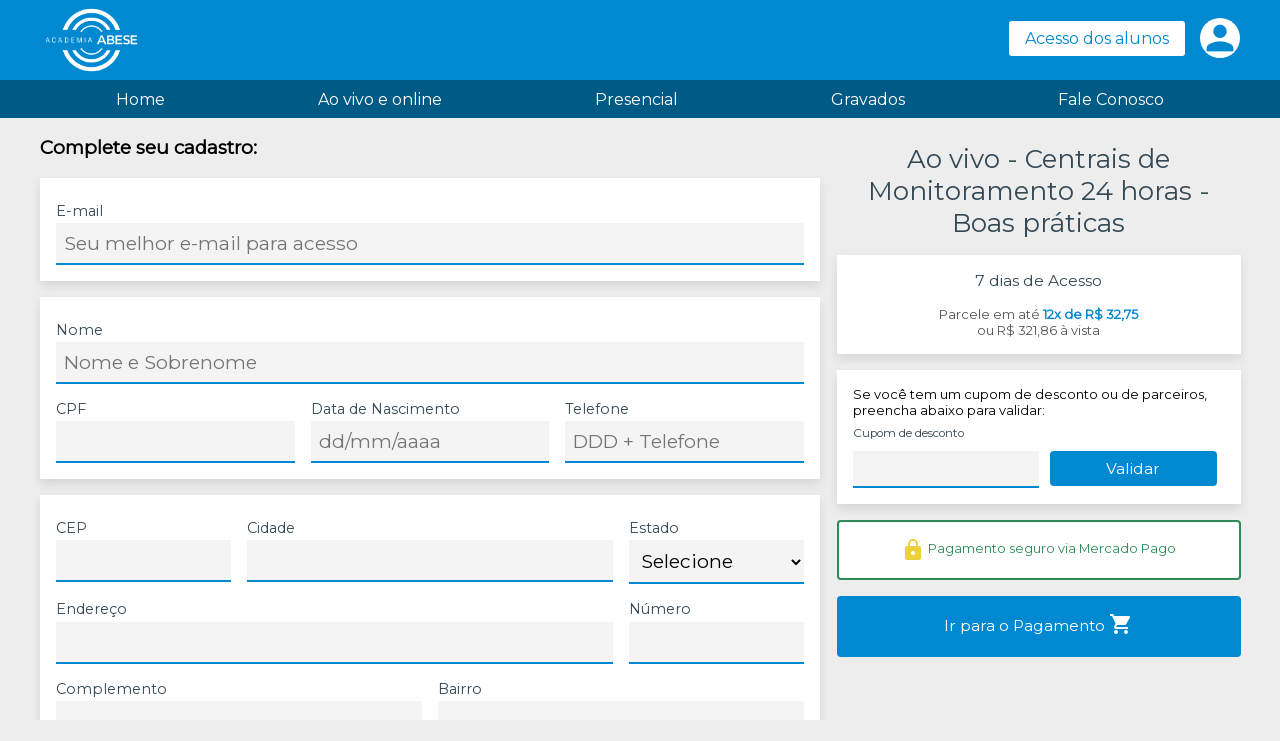

--- FILE ---
content_type: text/html; charset=UTF-8
request_url: https://abese.sistemaead.com/loja/matricula/?ID=32&plano=34
body_size: 47299
content:
<!DOCTYPE html>
<html xmlns="http://www.w3.org/1999/xhtml" lang="pt-BR">
<head>
    <meta http-equiv="Content-Type" content="text/html; charset=utf-8" />
    <meta name="viewport" content="width=device-width, initial-scale=1, user-scalable=yes, minimum-scale=1, maximum-scale=5" />
    <meta http-equiv="X-UA-Compatible" content="IE=edge">
    <meta http-equiv="content-script-type" content="text/javascript" />
    <meta http-equiv="content-style-type" content="text/css" />
    <link rel="manifest" href="/manifest.json">

    
			<link rel="icon" sizes="48x48" type="image/png" href="https://abese.sistemaead.com/favicon.png">
			<link rel="icon" sizes="256x256" type="image/png" href="https://abese.sistemaead.com/favicon256.png">
			<title>Academia ABESE - Matricular-se no curso Ao vivo -  Centrais de Monitoramento 24 horas - Boas práticas</title><META NAME="description" CONTENT="A Associação Brasileira das Empresas de Sistemas Eletrônicos de Segurança (ABESE) é a força propulsora por trás da evolução e do fortalecimento do mercado de segurança eletrônica no Brasil e representa mais de 500 empresas no país."><meta name="robots" content="index, follow"><meta name="theme-color" content="#0089d0">
	<!-- Fallback to homescreen for Chrome <39 on Android -->
    <meta name="mobile-web-app-capable" content="yes">
    <meta name="application-name" content="Academia ABESE">

    <!-- Add to homescreen for Safari on iOS -->  
	<meta name="apple-mobile-web-app-capable" content="yes">
	<meta name="apple-mobile-web-app-title" content="Academia ABESE">
	<meta name="apple-mobile-web-app-status-bar-style" content="black-translucent">
	<link rel="apple-touch-icon" sizes="256x256" href="https://abese.sistemaead.com/_arquivos/config/256_20250703163913_9639277e69edbc470949f969b.webp">

	<!-- META TAGS FACEBOOK:INÍCIO -->
	<meta property="fb:app_id" content="152068823405105" /> 
	<meta property="og:type" content="website" />
	<meta property="og:site_name" content="abese" />
	<meta property="og:title" content="Academia ABESE - Matricular-se no curso Ao vivo -  Centrais de Monitoramento 24 horas - Boas práticas" />
	<meta property="og:url" content="https://abese.sistemaead.com/loja/matricula/?ID=32&plano=34" />
	<meta property="og:image" content="https://abese.sistemaead.com/_arquivos/config/256_20250703163913_9639277e69edbc470949f969b.webp" />
	<meta property="og:image:secure_url" content="https://abese.sistemaead.com/_arquivos/config/256_20250703163913_9639277e69edbc470949f969b.webp" />
	<meta property="og:image:type" content="image/webp">
	<meta property="og:image:width" content="256" />
	<meta property="og:image:height" content="256" />
	<meta property="og:description" content="A Associação Brasileira das Empresas de Sistemas Eletrônicos de Segurança (ABESE) é a força propulsora por trás da evolução e do fortalecimento do mercado de segurança eletrônica no Brasil e representa mais de 500 empresas no país." />

	<script src="/loja/biblioteca/js/jquery-3.5.1.min.js?v=3.5.1"></script>
	<link href="/loja/biblioteca/css/estilos.css?v=1767632160" rel="stylesheet" type="text/css">
	<link href="/biblioteca/templates/base/material_azul/estilos_loja.css?v=1711244280" rel="stylesheet" type="text/css"><script>token_validacao = 'AxoKARsHVwIYVAgZVwEGU0gGVxUCC0JSBwsLWQ5TBQ==';</script><style>
/*
@media only screen and (min-width: 1201px) {
  .plataforma_ead .cursos .lista .curso.destaque .imagem.imagem.imagem.imagem {
    width: 50%;
    float: left;
    margin: 0 1rem 2.5rem 0;
  }

  .plataforma_ead .cursos .lista .curso + .destaque {
    grid-column: span 12;
  }
}
*/
</style><link href="https://fonts.googleapis.com/icon?family=Material+Icons&display=block" rel="stylesheet" type="text/css" media="all"><link href="/loja/biblioteca/css/grid.css?v=1" rel="stylesheet" type="text/css">
</head>

<body class="body_plataforma_ead">

	
	<div class="plataforma_ead ">

	<header class="cabecalho">
		<div class="topo">
			<div class="container">

				<a href="/loja/" class="logo " style="background-image:url('/_arquivos/config/480_20250703163849_786c48a7b3d1ca3df7604507d.webp')">Página inicial</a>

									<a 	data-label="Acesso dos alunos" 
						data-label-mobile="Login" 
						data-label-logado="Meus cursos" 
						href="/login/" 
						class="icone_login"><i class="material-icons">person</i></a>
							</div>
		</div>
		<nav class="menu"><div class="container"><a href="/loja/">Home</a><a href="https://abese.sistemaead.com/cursos-11">Ao vivo e online</a><a href="https://abese.sistemaead.com/cursos-9">Presencial</a><a href="https://abese.sistemaead.com/cursos-12">Gravados</a><a href="/2-fale-conosco">Fale Conosco</a></div></nav>	</header>
	<div class="correcao"></div>
	<main>
	<div class="container cadastro tela_curso_32" id="caixa_cadastro" data-curso="32" data-plano="34">

		<div class="area_cadastro entrada_dados">
			
						
				<script src="/loja/matricula/scripts.js"></script>
				<h3>Complete seu cadastro:</h3>

				<form method="post" action="/painel/api/" id="formCadastro" class="formAjax" data-validacao="checaCadastro" data-resultado="sucessoCadastro">
					<input type="hidden" name="a" value="loja" />
					<input type="hidden" name="metodo" value="pedido" />
					<input type="hidden" name="token_validacao" value="AxoKARsHVwIYVAgZVwEGU0gGVxUCC0JSBwsLWQ5TBQ==" />
					<input type="hidden" name="ID_plano" value="34" />
					<input type="hidden" name="ID" value="32" />
					<input type="hidden" name="ID_voucher" id="ID_voucher" value="" />
					<input type="hidden" name="captcha" id="matricula_captcha" value="" />

											<div class="card">
						
							<div class="grade gap">
								<div class="coluna-12" style="word-wrap: anywhere;">
									<label class="rotulo">E-mail</label>
																			<input type="text" class="entrada_texto" name="email" lang="E-mail" value="" id="matricula_email" maxlength="240" placeholder="Seu melhor e-mail para acesso" />
																	</div>

															</div>

						</div>
					
					<div class="card margem_topo">

						<div class="grade gap">
							<div class="coluna-12">
								<label class="rotulo">Nome</label>
								<input type="text" class="entrada_texto" name="nome" placeholder="Nome e Sobrenome" lang="Nome e Sobrenome" maxlength="75" value="" id="matricula_nome" />
							</div>
															<div class="coluna-4 campo_nao_estrangeiro">
									<label class="rotulo">CPF</label>
									<input type="text" class="entrada_texto" name="cpf" placeholder="" lang="CPF" maxlength="14" oninput="mascara(this,mascaraCpf)" value="" />
								</div>
								<div class="coluna-4">
									<label class="rotulo">Data de Nascimento</label>
									<input type="text" class="entrada_texto" name="nascimento" placeholder="dd/mm/aaaa" lang="Data de Nascimento" maxlength="10" oninput="mascara(this,mascaraData)" value="" />
								</div>
														<div class="coluna-4">
								<label class="rotulo">Telefone</label>
								<input type="text" class="entrada_texto" name="telefone" placeholder="DDD + Telefone" lang="Telefone" maxlength="15" oninput="mascara(this,mascaraTelefone)" value="" id="matricula_telefone" />
							</div>
						</div>

					</div>
											<div class="card margem_topo" id="caixa_endereco" style="position:relative">

							<div class="grade gap">

								
								<div class="coluna-3 endereco_brasil">
									<label class="rotulo">CEP</label>
									<input type="text" class="entrada_texto" name="cep" placeholder="" lang="CEP" maxlength="9" oninput="mascara(this,mascaraCep); pesquisa_cep(this, ['endereco','endereco_bairro','cidade','estado'] );" value="" />
								</div>

								<div class="coluna-6">
									<label class="rotulo">Cidade</label>
									<input type="text" class="entrada_texto" name="cidade" placeholder="" lang="Cidade" maxlength="75" value="" id="matricula_cidade" />
								</div>
								<div class="coluna-3 endereco_brasil">
									<label class="rotulo">Estado</label>
									<select name="estado" class="entrada_texto" lang="Estado" id="matricula_estado">
										<option value="">Selecione</option>
										<option value="AC">AC</option><option value="AL">AL</option><option value="AM">AM</option><option value="AP">AP</option><option value="BA">BA</option><option value="CE">CE</option><option value="DF">DF</option><option value="ES">ES</option><option value="GO">GO</option><option value="MA">MA</option><option value="MG">MG</option><option value="MS">MS</option><option value="MT">MT</option><option value="PA">PA</option><option value="PB">PB</option><option value="PE">PE</option><option value="PI">PI</option><option value="PR">PR</option><option value="RJ">RJ</option><option value="RN">RN</option><option value="RO">RO</option><option value="RR">RR</option><option value="RS">RS</option><option value="SC">SC</option><option value="SE">SE</option><option value="SP">SP</option><option value="TO">TO</option>									</select>
								</div>

								<div class="coluna-9">
									<label class="rotulo">Endereço</label>
									<input type="text" class="entrada_texto" name="endereco" lang="Endereço" maxlength="75" value="" />
								</div>
								<div class="coluna-3">
									<label class="rotulo">Número</label>
									<input type="text" class="entrada_texto" name="endereco_numero" lang="Número do endereço" maxlength="75" value="" />
								</div>
								<div class="coluna-6">
									<label class="rotulo">Complemento</label>
									<input type="text" class="entrada_texto" name="endereco_complemento" lang="Complemento" maxlength="75" value="" />
								</div>
								<div class="coluna-6">
									<label class="rotulo">Bairro</label>
									<input type="text" class="entrada_texto" name="endereco_bairro" lang="Bairro" maxlength="75" value="" />
								</div>
							</div>
							
						</div>

					
											<div class="caixa_faturar_pj">
							<div class="habilitar_faturamento_pj">
								<label class="checkbox">
									<input type="checkbox" name="empresa_faturar" id="empresa_faturar_check" value="1" onchange="faturarEmpresa()" /><span></span> <div class="texto_faturar_pj">Faturar inscrição em nome da empresa que trabalho</div>
								</label>
							</div>

							<div class="card margem_topo" id="empresa_caixa_endereco" style="display:none; position:relative">

								<div class="grade gap">
									<div class="coluna-5">
										<label class="rotulo">Razão social</label>
										<input type="text" class="entrada_texto" name="empresa_razao" placeholder="" lang="Razão Social" maxlength="100" value="" />
									</div>
									<div class="coluna-4">
										<label class="rotulo">CNPJ</label>
										<input type="text" class="entrada_texto" name="empresa_cnpj" placeholder="" lang="CNPJ" maxlength="18" value="" oninput="mascara(this,mascaraCnpj);" />
									</div>
									<div class="coluna-3">
										<label class="rotulo">Telefone</label>
										<input type="text" class="entrada_texto" name="empresa_telefone" placeholder="DDD + Telefone" lang="Telefone da empresa" maxlength="15" value="" oninput="mascara(this,mascaraTelefone);" />
									</div>

									<div class="coluna-3">
										<label class="rotulo">CEP</label>
										<input type="text" class="entrada_texto" name="empresa_cep" placeholder="" lang="CEP da empresa" maxlength="9" oninput="mascara(this,mascaraCep); pesquisa_cep(this, ['empresa_endereco','empresa_endereco_bairro','empresa_cidade','empresa_estado'], 'empresa_caixa_endereco' );" value="" />
									</div>

									<div class="coluna-6">
										<label class="rotulo">Cidade</label>
										<input type="text" class="entrada_texto" name="empresa_cidade" placeholder="" lang="Cidade da empresa" maxlength="75" value="" />
									</div>
									<div class="coluna-3">
										<label class="rotulo">Estado</label>
										<select name="empresa_estado" class="entrada_texto" lang="Estado da empresa">
											<option value="">Selecione</option>
											<option value="AC">AC</option><option value="AL">AL</option><option value="AM">AM</option><option value="AP">AP</option><option value="BA">BA</option><option value="CE">CE</option><option value="DF">DF</option><option value="ES">ES</option><option value="GO">GO</option><option value="MA">MA</option><option value="MG">MG</option><option value="MS">MS</option><option value="MT">MT</option><option value="PA">PA</option><option value="PB">PB</option><option value="PE">PE</option><option value="PI">PI</option><option value="PR">PR</option><option value="RJ">RJ</option><option value="RN">RN</option><option value="RO">RO</option><option value="RR">RR</option><option value="RS">RS</option><option value="SC">SC</option><option value="SE">SE</option><option value="SP">SP</option><option value="TO">TO</option>										</select>
									</div>

									<div class="coluna-9">
										<label class="rotulo">Endereço</label>
										<input type="text" class="entrada_texto" name="empresa_endereco" lang="Endereço da empresa" maxlength="75" value="" />
									</div>
									<div class="coluna-3">
										<label class="rotulo">Número</label>
										<input type="text" class="entrada_texto" name="empresa_endereco_numero" lang="Número do endereço da empresa" maxlength="75" value="" />
									</div>
									<div class="coluna-6">
										<label class="rotulo">Complemento</label>
										<input type="text" class="entrada_texto" name="empresa_endereco_complemento" lang="Complemento" maxlength="75" value="" />
									</div>
									<div class="coluna-6">
										<label class="rotulo">Bairro</label>
										<input type="text" class="entrada_texto" name="empresa_endereco_bairro" lang="Bairro da empresa" maxlength="75" value="" />
									</div>
								</div>

							</div>
						</div>
											<div class="card margem_topo contrato">

							<div class="centralizar">
								<label class="checkbox">
									<input type="checkbox" name="aceite" value="1" /><span></span>
								</label>
							</div>

							<div class="termos">
								<div style="text-align: center;"><span style="font-size:12pt"><span new="" roman="" style="font-family:" times=""><b><span style="font-size:11.0pt"><span lato="" regular="" style="font-family:">CONTRATO DE PRESTAÇÃO DE SERVIÇOS EDUCACIONAIS A DISTÂNCIA</span></span></b></span></span></div>

<div><span style="font-size:12pt"><span style="background:white"><span new="" roman="" style="font-family:" times=""><span style="font-size:11.0pt"><span lato="" regular="" style="font-family:"><span style="color:black">1. &nbsp;&nbsp;&nbsp;&nbsp;&nbsp; DO OBJETO</span></span></span></span></span></span><br />
<span style="font-size:12pt"><span style="background:white"><span new="" roman="" style="font-family:" times=""><span style="font-size:11.0pt"><span lato="" regular="" style="font-family:"><span style="color:black">1. &nbsp;&nbsp;&nbsp;&nbsp;&nbsp; O presente contrato tem por objeto a prestação de serviços educacionais a distância, via Internet, por parte da <b>ASSOCIAÇÃO BRASILEIRA DAS EMRPESAS DE SISTEMAS ELETRÔNICOS DE SEGURANÇA</b>, doravante denominada simplesmente <b>CONTRATADA</b>, na forma de cursos com transmissão ao vivo, ou com video aulas gravadas, com preço, conteúdo, duração e condições estabelecidas no portal e formulário de matrícula referente ao curso selecionado pelo ALUNO nele identificado, este denominado simplesmente <b>CONTRATANTE</b>, que é parte integrante deste contrato.</span></span></span></span></span></span><br />
<span style="font-size:12pt"><span style="background:white"><span new="" roman="" style="font-family:" times=""><span style="font-size:11.0pt"><span lato="" regular="" style="font-family:"><span style="color:black">2. &nbsp;&nbsp;&nbsp;&nbsp;&nbsp; DAS OBRIGAÇÕES DA CONTRATADA</span></span></span></span></span></span><br />
<span style="font-size:12pt"><span style="background:white"><span new="" roman="" style="font-family:" times=""><span style="font-size:11.0pt"><span lato="" regular="" style="font-family:"><span style="color:black">2.1. &nbsp;&nbsp; Disponibilizar o material didático do curso para uso do <b>CONTRATANTE</b>, através de um login e de uma senha específica de acesso aos módulos de cursos escolhidos pelo(a) <b>CONTRATANTE,</b> que estarão hospedados no site da CONTRATADA, ou em outros sites por ela autorizados;</span></span></span></span></span></span><br />
<span style="font-size:12pt"><span style="background:white"><span new="" roman="" style="font-family:" times=""><span style="font-size:11.0pt"><span lato="" regular="" style="font-family:"><span style="color:black">2.2. &nbsp;&nbsp; Disponibilizar o serviço de tutoria, que orientará a aprendizagem, durante toda a duração do curso, por meio de um endereço eletrônico para esclarecimento de dúvidas, se aplicável à modalidade contratada;</span></span></span></span></span></span><br />
<span style="font-size:12pt"><span style="background:white"><span new="" roman="" style="font-family:" times=""><span style="font-size:11.0pt"><span lato="" regular="" style="font-family:"><span style="color:black">2.3. &nbsp;&nbsp; Coordenar administrativa e academicamente o curso, zelando pela sua qualidade e pelo cumprimento das metodologias de educação a distância;</span></span></span></span></span></span><br />
<span style="font-size:12pt"><span style="background:white"><span new="" roman="" style="font-family:" times=""><span style="font-size:11.0pt"><span lato="" regular="" style="font-family:"><span style="color:black">2.4. &nbsp;&nbsp; Informar ao <b>CONTRATANTE</b>, caso houver, as atividades programadas para o curso;</span></span></span></span></span></span><br />
<span style="font-size:12pt"><span style="background:white"><span new="" roman="" style="font-family:" times=""><span style="font-size:11.0pt"><span lato="" regular="" style="font-family:"><span style="color:black">3. &nbsp;&nbsp;&nbsp;&nbsp;&nbsp; DAS OBRIGAÇÕES DO CONTRATANTE</span></span></span></span></span></span><br />
<span style="font-size:12pt"><span style="background:white"><span new="" roman="" style="font-family:" times=""><span style="font-size:11.0pt"><span lato="" regular="" style="font-family:"><span style="color:black">3.1. &nbsp;&nbsp; Possuir equipamentos e <i>softwares</i>, seguindo os requisitos mínimos mencionados no site da CONTRATADA, com acesso à Internet e ter um endereço eletrônico permanente para contato;</span></span></span></span></span></span><br />
<span style="font-size:12pt"><span style="background:white"><span new="" roman="" style="font-family:" times=""><span style="font-size:11.0pt"><span lato="" regular="" style="font-family:"><span style="color:black">3.2. &nbsp;&nbsp; Responder, no prazo estabelecido pela Coordenação do curso da CONTRATADA, a todas as mensagens recebidas;</span></span></span></span></span></span><br />
<span style="font-size:12pt"><span style="background:white"><span new="" roman="" style="font-family:" times=""><span style="font-size:11.0pt"><span lato="" regular="" style="font-family:"><span style="color:black">3.3. &nbsp;&nbsp; Manter seus dados cadastrais atualizados, bem como zelar pela confidencialidade de sua senha e login, de forma a não permitir compartilhamento; e,</span></span></span></span></span></span><br />
<span style="font-size:12pt"><span style="background:white"><span new="" roman="" style="font-family:" times=""><span style="font-size:11.0pt"><span lato="" regular="" style="font-family:"><span style="color:black">3.4. Apresentar eventual documentação comprobatória tempestivamente para atendimento dos requisitos do curso eleito.</span></span></span></span></span></span><br />
<span style="font-size:12pt"><span style="background:white"><span new="" roman="" style="font-family:" times=""><span style="font-size:11.0pt"><span lato="" regular="" style="font-family:"><span style="color:black">4. &nbsp;&nbsp;&nbsp;&nbsp;&nbsp; DO PREÇO E CONDIÇÕES DE PAGAMENTO</span></span></span></span></span></span><br />
<span style="font-size:12pt"><span style="background:white"><span new="" roman="" style="font-family:" times=""><span style="font-size:11.0pt"><span lato="" regular="" style="font-family:"><span style="color:black">4.1. &nbsp;&nbsp; O(A) CONTRATANTE pagará à CONTRATADA, a título de remuneração pelos serviços educacionais prestados, o valor do curso indicado no portal ou estabelecido no formulário de matrícula, segundo os termos e condições nele assinalados, os quais integram o presente instrumento como se nele transcritos estivessem.</span></span></span></span></span></span><br />
<span style="font-size:12pt"><span style="background:white"><span new="" roman="" style="font-family:" times=""><span style="font-size:11.0pt"><span lato="" regular="" style="font-family:"><span style="color:black">4.2. &nbsp;&nbsp; O pagamento do curso deverá ser efetuado pelo CONTRATANTE por meio de boleto eletrônico emitido pelo CONTRATANTE quando de sua inscrição, ou via cartão de crédito, ou qualquer outra forma eleita pela CONTRATADA.</span></span></span></span></span></span><br />
<span style="font-size:12pt"><span style="background:white"><span new="" roman="" style="font-family:" times=""><span style="font-size:11.0pt"><span lato="" regular="" style="font-family:"><span style="color:black">5. &nbsp;&nbsp;&nbsp;&nbsp;&nbsp; DA DESISTÊNCIA</span></span></span></span></span></span><br />
<span style="font-size:12pt"><span style="background:white"><span new="" roman="" style="font-family:" times=""><b><span style="font-size:11.0pt"><span lato="" regular="" style="font-family:"><span style="color:black">5.1. &nbsp; Em caso de desistência, o CONTRATANTE deverá formalizar o pedido via e-mail </span></span></span></b><span class="MsoHyperlink" style="color:blue"><span style="text-decoration:underline"><span style="text-decoration:none"><span style="text-underline:none">academia.comercial@abese.org.br</span></span></span></span><b><span style="font-size:11.0pt"><span lato="" regular="" style="font-family:"><span style="color:black">, devendo arcar com multa de 10% (dez por cento), desde que não tenha iniciado o curso do sistema hipótese em que o CONTRATANTE arcará com valor proporcional ao consumo, e multa de R$ 30% (trinta por cento) sobre o tempo restante para conclusão. </span></span></span></b></span></span></span><br />
<span style="font-size:12pt"><span style="background:white"><span new="" roman="" style="font-family:" times=""><span style="font-size:11.0pt"><span lato="" regular="" style="font-family:"><span style="color:black">5.2. &nbsp;&nbsp; Caso o pedido de desistência previsto no item anterior não seja formalizado, este TERMO continuará em vigor e o CONTRATANTE deverá pagar todas as parcelas previstas no ato da inscrição, podendo a CONTRATADA tomar as medidas cabíveis de cobrança.</span></span></span></span></span></span><br />
<span style="font-size:12pt"><span style="background:white"><span new="" roman="" style="font-family:" times=""><span style="font-size:11.0pt"><span lato="" regular="" style="font-family:"><span style="color:black">5.3. &nbsp;&nbsp; A CONTRATADA se reserva o direito de interromper seus serviços educacionais caso haja pendência financeira por parte do CONTRATANTE, podendo tomar medidas cabíveis de cobrança.</span></span></span></span></span></span><br />
<span style="font-size:12pt"><span style="background:white"><span new="" roman="" style="font-family:" times=""><span style="font-size:11.0pt"><span lato="" regular="" style="font-family:"><span style="color:black">6. &nbsp;&nbsp;&nbsp;&nbsp;&nbsp; DOS PRADRÕES DE CONDUTA</span></span></span></span></span></span><br />
<span style="font-size:12pt"><span style="background:white"><span new="" roman="" style="font-family:" times=""><span style="font-size:11.0pt"><span lato="" regular="" style="font-family:"><span style="color:black">6.1. &nbsp;&nbsp; O(A) CONTRATANTE compromete-se a conhecer as políticas de privacidade da ABESE, políticas de <i>cookies</i>, ambas disponíveis em seu portal, e a seguir os padrões de conduta estabelecidos e vigentes na Internet, abstendo-se de:</span></span></span></span></span></span><br />
<span style="font-size:12pt"><span style="background:white"><span new="" roman="" style="font-family:" times=""><span style="font-size:11.0pt"><span lato="" regular="" style="font-family:"><span style="color:black">6.1.1. Violar a privacidade de outros usuários;</span></span></span></span></span></span><br />
<span style="font-size:12pt"><span style="background:white"><span new="" roman="" style="font-family:" times=""><span style="font-size:11.0pt"><span lato="" regular="" style="font-family:"><span style="color:black">6.1.2. Utilizar indevidamente códigos de acesso e/ou eventuais informações de outros usuários que eventualmente tenha acesso;</span></span></span></span></span></span><br />
<span style="font-size:12pt"><span style="background:white"><span new="" roman="" style="font-family:" times=""><span style="font-size:11.0pt"><span lato="" regular="" style="font-family:"><span style="color:black">6.1.3. Reproduzir, sob qualquer forma o material do curso, sob pena de responder, civil e criminalmente, perante a CONTRATADA e terceiros, nos termos da Lei n° 9.609, de 19 de fevereiro de 1998, por violação da propriedade intelectual, devendo o uso deste ser feito exclusivamente em âmbito privado pelo CONTRATANTE;</span></span></span></span></span></span><br />
<span style="font-size:12pt"><span style="background:white"><span new="" roman="" style="font-family:" times=""><span style="font-size:11.0pt"><span lato="" regular="" style="font-family:"><span style="color:black">6.1.4. Propagar vírus de computador e programas invasivos (worms, ou outras formas de programas computacionais, auto-replicantes ou não) que prejudiquem a operação das redes e de computadores individuais;</span></span></span></span></span></span><br />
<span style="font-size:12pt"><span style="background:white"><span new="" roman="" style="font-family:" times=""><span style="font-size:11.0pt"><span lato="" regular="" style="font-family:"><span style="color:black">6.1.5. Tentar burlar o sistema de segurança de computadores para os quais não possua autorização para acesso;</span></span></span></span></span></span><br />
<span style="font-size:12pt"><span style="background:white"><span new="" roman="" style="font-family:" times=""><span style="font-size:11.0pt"><span lato="" regular="" style="font-family:"><span style="color:black">6.1.6. Corromper ou destruir dados, arquivos ou programas;</span></span></span></span></span></span><br />
<span style="font-size:12pt"><span style="background:white"><span new="" roman="" style="font-family:" times=""><span style="font-size:11.0pt"><span lato="" regular="" style="font-family:"><span style="color:black">6.1.7. Divulgar por meio de correio eletrônico sua promoção pessoal com fins profissionais, comerciais ou eleitorais;</span></span></span></span></span></span><br />
<span style="font-size:12pt"><span style="background:white"><span new="" roman="" style="font-family:" times=""><span style="font-size:11.0pt"><span lato="" regular="" style="font-family:"><span style="color:black">6.1.8. Veicular mensagens que possam vir a ser consideradas ofensivas e subversivas ou firam princípios éticos.</span></span></span></span></span></span><br />
<span style="font-size:12pt"><span style="background:white"><span new="" roman="" style="font-family:" times=""><span style="font-size:11.0pt"><span lato="" regular="" style="font-family:"><span style="color:black">7. DA PROTEÇÃO DE DADOS</span></span></span></span></span></span><br />
<span style="font-size:11pt"><span style="line-height:107%"><span style="font-family:Calibri, sans-serif"><span lato="" regular="" style="font-family:">7.1. Todo e qualquer dado pessoal que a <b>CONTRATADA</b> tenha acesso serão para a exclusiva finalidade de viabilizar os serviços contemplados no presente contrato, sendo seu compromisso se pautar nos princípios da Lei Geral de Proteção de Dados (LGPD), especialmente os da estrita necessidade e finalidade no que tange a dados pessoais sensíveis ou não, além da observância às políticas de privacidade da ABESE.</span></span></span></span><br />
<span style="font-size:11pt"><span style="line-height:107%"><span style="font-family:Calibri, sans-serif"><span lato="" regular="" style="font-family:">7.2. É dever das partes zelarem pela proteção dos dados eventualmente acessados e/ou tratados, garantindo-se sua inviolabilidade, nos termos da legislação vigente. </span></span></span></span><br />
<span style="font-size:11pt"><span style="line-height:107%"><span style="font-family:Calibri, sans-serif"><span lato="" regular="" style="font-family:">7.3. Nos termos das políticas de privacidade da ABESE, disponível em seu portal, e considerando a contratação de serviços da ACADEMIA ABESE, eventualmente serão apresentados via e-mail e ou canais disponibilizados pelo(a) CONTRATANTE, ofertas de novos cursos e informações sobre a ACADEMIA ABESE, sem prejuízo de cessação destes compartilhamentos mediante envio de e-mail para </span><a href="mailto:privacidade@abese.org.br" style="color:blue; text-decoration:underline"><span lato="" regular="" style="font-family:">privacidade@abese.org.br</span></a><span lato="" regular="" style="font-family:">.</span></span></span></span><br />
<span style="font-size:11pt"><span style="line-height:107%"><span style="font-family:Calibri, sans-serif"><span lato="" regular="" style="font-family:">7.4. Na hipótese do item anterior, confirmado o recebimento do e-mail, a ABESE promoverá a análise e as devidas providências no prazo de 15 (quinze) dias úteis, ou mediante prazo maior, justificando o motivo, se necessário.</span></span></span></span><br />
<span style="font-size:12pt"><span style="background:white"><span new="" roman="" style="font-family:" times=""><span style="font-size:11.0pt"><span lato="" regular="" style="font-family:"><span style="color:black">8. &nbsp;&nbsp;&nbsp;&nbsp;&nbsp; DA RESCISÃO</span></span></span></span></span></span><br />
<span style="font-size:12pt"><span style="background:white"><span new="" roman="" style="font-family:" times=""><span style="font-size:11.0pt"><span lato="" regular="" style="font-family:"><span style="color:black">8.1. A CONTRATADA poderá rescindir, imediatamente, o presente contrato, independente de aviso ou notificação, em caso de descumprimento de qualquer das cláusulas constantes do presente contrato, pelo CONTRATANTE.</span></span></span></span></span></span><br />
<span style="font-size:12pt"><span style="background:white"><span new="" roman="" style="font-family:" times=""><span style="font-size:11.0pt"><span lato="" regular="" style="font-family:"><span style="color:black">9. &nbsp;&nbsp;&nbsp;&nbsp;&nbsp; DA INFRAESTRUTURA DE ACESSO</span></span></span></span></span></span><br />
<span style="font-size:12pt"><span style="background:white"><span new="" roman="" style="font-family:" times=""><span style="font-size:11.0pt"><span lato="" regular="" style="font-family:"><span style="color:black">9.1. &nbsp;&nbsp; A CONTRATADA não se responsabiliza por eventuais problemas decorrentes de interrupção dos serviços do provedor de acesso do CONTRATANTE, nem pela interrupção dos serviços em casos de falta de fornecimento de energia elétrica para o sistema de seu provedor de acesso, falhas nos sistemas de transmissão ou de roteamento no acesso à Internet, incompatibilidade dos sistemas dos usuários com os do provedor de acesso; qualquer ação de terceiros que impeçam a prestação de serviço resultantes de caso fortuito ou de força maior relacionados no Código Civil Brasileiro.</span></span></span></span></span></span><br />
<span style="font-size:12pt"><span style="background:white"><span new="" roman="" style="font-family:" times=""><span style="font-size:11.0pt"><span lato="" regular="" style="font-family:"><span style="color:black">10. &nbsp;&nbsp;&nbsp; DISPOSIÇÕES GERAIS</span></span></span></span></span></span><br />
<span style="font-size:12pt"><span style="background:white"><span new="" roman="" style="font-family:" times=""><span style="font-size:11.0pt"><span lato="" regular="" style="font-family:"><span style="color:black">10.1. Os casos omissos serão resolvidos pela Direção da CONTRATADA.</span></span></span></span></span></span><br />
<span style="font-size:12pt"><span style="background:white"><span new="" roman="" style="font-family:" times=""><span style="font-size:11.0pt"><span lato="" regular="" style="font-family:"><span style="color:black">11. &nbsp;&nbsp;&nbsp; DO TRATAMENTO LEGAL E DO FORO</span></span></span></span></span></span><br />
<span style="font-size:11pt"><span style="line-height:107%"><span style="font-family:Calibri, sans-serif"><span lato="" regular="" style="font-family:">11.1. Os termos e condições do presente contrato serão interpretados de acordo com a legislação brasileira.</span></span></span></span><br />
<span style="font-size:11pt"><span style="line-height:107%"><span style="font-family:Calibri, sans-serif"><span lato="" regular="" style="font-family:">11.2. Eventuais dúvidas decorrentes do presente contrato serão tratadas e dirimidas de forma direta, colaborativa, e por meio inequívoco de comunicação, devendo ser sanado no prazo de 30 (trinta) dias, prorrogáveis por justo motivo por mais 30 (trinta) dias.</span></span></span></span><br />
<span style="font-size:11pt"><span style="line-height:107%"><span style="font-family:Calibri, sans-serif"><span lato="" regular="" style="font-family:">11.3. Observado o item anterior as partes elegem o Foro da Cidade da sede de São Paulo, para dirimir quaisquer controvérsias decorrentes do presente contrato.&nbsp; </span></span></span></span><br />
<span style="font-size:11pt"><span style="line-height:107%"><span style="font-family:Calibri, sans-serif"><span lato="" regular="" style="font-family:">11.4. E, por estarem justas e acordadas, as PARTES firmam o presente contrato, em 2 (duas) vias, de igual teor e forma, na presença de 2 (duas) testemunhas, para que surta seus jurídicos e legais efeitos.</span></span></span></span><br />
<br />
<span style="font-size:12pt"><span style="line-height:107%"><span new="" roman="" style="font-family:" times=""><b><span lato="" regular="" style="font-family:">Li e aceito as condições do contrato</span></b></span></span></span></div>							</div>

						</div>
					<button type="submit" class="botao1 item_mobile">Ir para o Pagamento <i class="material-icons">shopping_cart</i></button>					

				</form>

			
		</div>

		
		<div class="dados_pedido">	<h1>Ao vivo -  Centrais de Monitoramento 24 horas - Boas práticas</h1>	<div class="plano">
						<span class="descricao_plano">7 dias de Acesso</span>	<span class="preco">		<div class="parcelado">Parcele em até <b>12x de R$ 32,75</b></div><div class="ou">ou</div>		<span class="a_vista">
									R$ 321,86 à vista
								</span>
							</span>	</div>					<div class="voucher card margem_topo" id="caixa_voucher">
						Se você tem um cupom de desconto ou de parceiros, preencha abaixo para validar:

						<form method="post" action="/painel/api/" id="formVoucher" class="formAjax" data-validacao="checaVoucher" data-resultado="sucessoVoucher">
							<input type="hidden" name="a" value="loja" />
							<input type="hidden" name="metodo" value="voucher" />
							<input type="hidden" name="token_validacao" value="AxoKARsHVwIYVAgZVwEGU0gGVxUCC0JSBwsLWQ5TBQ==" />
							<input type="hidden" name="ID_plano" value="34" />
							<input type="hidden" name="ID" value="32" />
							<input type="hidden" name="valor" value="321,86" />

							<label class="rotulo">Cupom de desconto</label>
							<input type="text" class="entrada_texto" name="voucher" placeholder="" lang="Cupom de desconto" maxlength="50" value="" />

							<input type="submit" value="Validar" class="botao1" id="botaoVoucher" />
						</form>
					</div>
					

				<div class="seguro"><i class="material-icons">lock</i> Pagamento seguro   via Mercado Pago</div><button type="submit" class="botao1 item_desktop" form="formCadastro">Ir para o Pagamento <i class="material-icons">shopping_cart</i></button></div>
	</div>

	
	</main>
	<footer class="loja_rodape"><div class="container">

						<div class="grade gap_maior">
							<div class="coluna-6">		<a href="/loja">
									<img src="/_arquivos/config/480_20250703163849_786c48a7b3d1ca3df7604507d.webp" class="rodape_logo" alt="Academia ABESE" loading="lazy">
								</a>		<p>A Associação Brasileira das Empresas de Sistemas Eletrônicos de Segurança (ABESE) é a força propulsora por trás da evolução e do fortalecimento do mercado de segurança eletrônica no Brasil e representa mais de 500 empresas no país.</p>			<div class="rodape_redes">		<div class="rodape_rede_social facebook">
									<a href="https://facebook.com/abeseoficial" target="_blank" title="Acessar Facebook">
										<svg version="1.1" xmlns="http://www.w3.org/2000/svg" viewBox="0 0 1500 1500">
											<path d="M867.188 1500v-685.547h228.516l35.156-266.602h-263.672v-169.922c0-76.172 20.508-128.906 131.836-128.906h140.625v-237.305c-23.438-5.859-108.398-11.719-205.078-11.719-205.078 0-342.773 123.047-342.773 351.563v196.289h-231.445v266.602h231.445v685.547z"></path>
										</svg>
									</a>
								</div>		<div class="rodape_rede_social instagram">
									<a href="https://instagram.com/abeseoficial" target="_blank" title="Acessar Instagram">
										<svg version="1.1" xmlns="http://www.w3.org/2000/svg" viewBox="0 0 1500 1500">
											<path d="M750 134.766c202.148 0 222.656 2.93 301.758 5.859 76.172 2.93 114.258 14.648 140.625 23.438 35.156 14.648 61.523 32.227 84.961 55.664 26.367 26.367 43.945 52.734 55.664 84.961 11.719 29.297 23.438 67.383 26.367 140.625 2.93 82.031 5.859 102.539 5.859 304.688s-2.93 222.656-5.859 301.758c-2.93 76.172-14.648 114.258-23.438 140.625-14.648 35.156-32.227 61.523-55.664 84.961-26.367 26.367-52.734 43.945-84.961 55.664-29.297 11.719-67.383 23.438-140.625 26.367-82.031 2.93-102.539 5.859-304.688 5.859s-222.656-2.93-301.758-5.859c-76.172-2.93-114.258-14.648-140.625-23.438-35.156-14.648-61.523-32.227-84.961-55.664-26.367-26.367-43.945-52.734-55.664-84.961-11.719-29.297-23.438-67.383-26.367-140.625-2.93-82.031-5.859-102.539-5.859-304.688s2.93-222.656 5.859-301.758c2.93-76.172 14.648-114.258 23.438-140.625 14.648-35.156 32.227-61.523 55.664-84.961 26.367-26.367 52.734-43.945 84.961-55.664 29.297-11.719 67.383-23.438 140.625-26.367 82.031-2.93 102.539-5.859 304.688-5.859M750 0c-205.078 0-228.516 2.93-307.617 5.859-82.031 2.93-137.695 14.648-181.641 32.227-49.805 20.508-93.75 46.875-134.766 87.891s-67.383 84.961-87.891 134.766c-17.578 46.875-29.297 99.609-32.227 181.641-2.93 79.102-5.859 102.539-5.859 307.617s2.93 228.516 5.859 307.617c2.93 82.031 14.648 137.695 32.227 181.641 20.508 49.805 46.875 93.75 87.891 134.766s84.961 67.383 134.766 87.891c46.875 17.578 99.609 29.297 181.641 32.227 79.102 2.93 102.539 5.859 307.617 5.859s228.516-2.93 307.617-5.859c82.031-2.93 137.695-14.648 181.641-32.227 49.805-20.508 93.75-46.875 134.766-87.891s67.383-84.961 87.891-134.766c17.578-46.875 29.297-99.609 32.227-181.641 2.93-79.102 5.859-102.539 5.859-307.617s-2.93-228.516-5.859-307.617c-2.93-82.031-14.648-137.695-32.227-181.641-20.508-49.805-46.875-93.75-87.891-134.766s-84.961-67.383-134.766-87.891c-46.875-17.578-99.609-29.297-181.641-32.227-79.102-2.93-102.539-5.859-307.617-5.859zM750 363.281c-213.867 0-386.719 172.852-386.719 386.719s172.852 386.719 386.719 386.719c213.867 0 386.719-172.852 386.719-386.719s-172.852-386.719-386.719-386.719zM750 1001.953c-137.695 0-251.953-114.258-251.953-251.953s114.258-251.953 251.953-251.953c137.695 0 251.953 114.258 251.953 251.953s-114.258 251.953-251.953 251.953zM1239.258 348.633c0 49.805-38.086 90.82-87.891 90.82s-90.82-41.016-90.82-90.82c0-49.805 41.016-87.891 90.82-87.891s87.891 38.086 87.891 87.891z"></path>
										</svg>
									</a>
								</div>			<div class="rodape_rede_social">
									<a href="https://linkedin.com/company/abeseoficial" target="_blank" title="Acessar LinkedIn">
										<svg version="1.1" xmlns="http://www.w3.org/2000/svg" viewBox="0 0 1500 1500">
											<path d="M1122.070 767.578c-20.508-23.438-55.664-35.156-105.469-35.156-64.453 0-108.398 20.508-134.766 55.664-26.367 38.086-38.086 90.82-38.086 158.203v512.695c0 8.789-2.93 17.578-11.719 26.367-5.859 5.859-17.578 11.719-26.367 11.719h-269.531c-8.789 0-17.578-5.859-26.367-11.719-5.859-8.789-11.719-17.578-11.719-26.367v-946.289c0-8.789 5.859-17.578 11.719-26.367 8.789-5.859 17.578-11.719 26.367-11.719h260.742c8.789 0 17.578 2.93 23.438 5.859s8.789 11.719 11.719 20.508c0 8.789 2.93 17.578 2.93 20.508s0 11.719 0 23.438c67.383-64.453 158.203-93.75 266.602-93.75 125.977 0 222.656 29.297 292.969 90.82 70.313 64.453 105.469 155.273 105.469 278.32v638.672c0 8.789-2.93 17.578-11.719 26.367-5.859 5.859-17.578 11.719-26.367 11.719h-275.391c-8.789 0-17.578-5.859-26.367-11.719-5.859-8.789-11.719-17.578-11.719-26.367v-577.148c0-49.805-8.789-87.891-26.367-114.258zM310.547 313.477c-35.156 35.156-79.102 52.734-128.906 52.734s-93.75-17.578-128.906-52.734c-35.156-35.156-52.734-76.172-52.734-128.906 0-49.805 17.578-90.82 52.734-125.977s79.102-55.664 128.906-55.664c49.805 0 93.75 20.508 128.906 55.664s52.734 76.172 52.734 125.977c0 52.734-17.578 93.75-52.734 128.906zM354.492 512.695v946.289c0 8.789-5.859 17.578-11.719 26.367-8.789 5.859-17.578 11.719-26.367 11.719h-269.531c-8.789 0-17.578-5.859-26.367-11.719-5.859-8.789-11.719-17.578-11.719-26.367v-946.289c0-8.789 5.859-17.578 11.719-26.367 8.789-5.859 17.578-11.719 26.367-11.719h269.531c8.789 0 17.578 5.859 26.367 11.719 5.859 8.789 11.719 17.578 11.719 26.367z"></path>
										</svg>
									</a>
								</div>			<div class="rodape_rede_social">
									<a href="https://youtube.com/channel/UCcaUKGV9VEo8zfSgypjEoCQ" target="_blank" title="Acessar Youtube">
										<svg version="1.1" xmlns="http://www.w3.org/2000/svg" viewBox="0 0 1500 1500">
											<path fill-rule="evenodd" d="M1485.352 451.172c0 0-14.648-105.469-58.594-149.414-58.594-61.523-123.047-61.523-152.344-64.453-208.008-14.648-524.414-14.648-524.414-14.648v0c0 0-316.406 0-524.414 14.648-29.297 2.93-93.75 2.93-152.344 64.453-43.945 43.945-58.594 149.414-58.594 149.414s-14.648 120.117-14.648 240.234v114.258c0 123.047 14.648 243.164 14.648 243.164s14.648 102.539 58.594 149.414c58.594 58.594 134.766 58.594 166.992 64.453 120.117 11.719 509.766 14.648 509.766 14.648s316.406 0 524.414-14.648c29.297-2.93 93.75-5.859 152.344-64.453 43.945-46.875 58.594-149.414 58.594-149.414s14.648-120.117 14.648-243.164v-114.258c0-120.117-14.648-240.234-14.648-240.234zM952.148 761.719v0l-354.492 184.57v-421.875l404.297 210.938z"></path>
										</svg>
									</a>
								</div>			</div>			</div>
							<div class="coluna-2">
								&nbsp;
							</div>
							<div class="coluna-4">			<h4>Contato</h4>		<div class="rodape_contato_item">
									<div class="rodape_contato_icone">
										<svg version="1.1" xmlns="http://www.w3.org/2000/svg" xmlns:xlink="http://www.w3.org/1999/xlink" viewBox="0 0 512 545.5"><path d="M256 80c79.336 0 144 64.664 144 144 0 22.5-9.116 48.313-21.5 76.5s-28.314 58.098-44.5 86C301.628 442.306 269 489 269 489l-13 19-13-19s-32.628-46.694-65-102.5c-16.186-27.902-32.116-57.813-44.5-86S112 246.5 112 224c0-79.336 64.664-144 144-144zm0 32c-62.04 0-112 49.96-112 112 0 12.844 6.884 37.06 18.5 63.5s27.686 55.738 43.5 83c25.155 43.364 40.74 66.3 50 80 9.26-13.7 24.845-36.636 50-80 15.815-27.262 31.884-56.56 43.5-83S368 236.844 368 224c0-62.04-49.96-112-112-112zm0 80c17.673 0 32 14.327 32 32s-14.327 32-32 32-32-14.327-32-32 14.327-32 32-32z"></path></svg>
									</div>
									Rua Cristóvão Pereira, 1312 - Campo Belo - São Paulo, SP
								</div>			<div class="rodape_contato_item">
									<div class="rodape_contato_icone">
										<svg version="1.1" xmlns="http://www.w3.org/2000/svg" xmlns:xlink="http://www.w3.org/1999/xlink" viewBox="0 0 512 545.5"><path d="M138.5 80c8.375 0 16.656 3.024 23.5 8.5l1 .5.5.5 64 66 1.5 1.5-.5.5c14.174 13.212 13.968 35.53.5 49l-32 32c4.92 11.277 18.33 40.02 44.5 65 26.358 25.16 53.932 39.467 65.5 45l31.5-31.5.5-.5c13.28-13.28 36.72-13.28 50 0l.5 1 65 65c13.28 13.28 13.28 36.22 0 49.5L405 481.5l-.5.5-.5.5c-15.01 12.867-36.04 17.486-55.5 11h-.5c-37.55-14.693-113.51-48.01-181.5-116C98.773 309.773 64.052 234.84 50.5 196c-.035-.1.034-.4 0-.5-6.703-18.434-1.915-39.738 13.5-54l-.5-.5 50-51.5.5-.5 1-.5c6.844-5.476 15.125-8.5 23.5-8.5zm0 32c-1.172 0-2.344.575-3.5 1.5L86.5 163l-.5.5-.5.5c-5.674 4.863-7.44 14.493-5 21 12.12 34.847 45.2 106.7 108.5 170 62.784 62.784 133.224 93.76 169.5 108 9.34 3.113 17.11 1.833 24.5-4.5l49-49c2.72-2.72 2.72-1.78 0-4.5l-65.5-65.5c-2.72-2.72-2.28-2.72-5 0l-40 40-7.5 7.5-10-4.5s-43.83-18.552-81-52.5l-3.5-3c-38.595-36.84-57-86-57-86l-3.5-10 7.5-7 40-40c1.966-1.966.874-3.6 1-3.5l-.5-.5-1-1-64-65.5c-1.156-.925-2.328-1.5-3.5-1.5z"></path></svg>
									</div>
									(11) 3294-8033
								</div>			<div class="rodape_contato_item">
									<div class="rodape_contato_icone">
										<svg version="1.1" xmlns="http://www.w3.org/2000/svg" xmlns:xlink="http://www.w3.org/1999/xlink" viewBox="0 0 448 512"><path d="M228 32c121 0 220 97 220 218s-99 218-220 218c-39 0-74-10-106-27L0 480l40-117C20 330 8 291 8 250 8 129 107 32 228 32zm109 301c5-13 6-24 5-26s-5-4-11-7-32-18-37-20-9-2-13 3-16 17-19 21-6 4-12 1-23-10-44-30c-16-15-27-33-30-39s0-9 3-12c3-2 6-6 9-9s4-5 6-9 1-7 0-10-12-31-16-42-10-11-13-11h-10s-10 2-15 7-21 19-22 46 18 54 21 58 37 64 93 88 57 17 67 16 33-12 38-25z"></path></svg>
									</div>
									<a href="https://wa.me/5511917552270" target="_blank">(11) 91755-2270</a>
								</div>			<div class="rodape_contato_item">
									<div class="rodape_contato_icone">
										<svg version="1.1" xmlns="http://www.w3.org/2000/svg" xmlns:xlink="http://www.w3.org/1999/xlink" viewBox="0 0 512 545.5"><path d="M48 160h416v288H48V160zm69 32l139 92.5L395 192H117zm-37 14v210h352V206L265 317.5l-9 5.5-9-5.5z"></path></svg>
									</div>
									<a href="mailto:adm@abese.org.br" target="_blank">adm@abese.org.br</a>
								</div>			</div>
						</div>
				
				</div></footer>
	</div>
	
    <script src="/loja/biblioteca/js/jquery.form.min.js"></script>
    <script src="/loja/biblioteca/js/scripts.min.js?v=1757427597"></script>
	<script src="/loja/biblioteca/js/formularios.min.js?v=1753461050"></script>
	<script src="/loja/biblioteca/js/js.cookie.min.js"></script>
	<script src="/loja/biblioteca/js/jquery.autosize.min.js" defer></script>
	<script src="/biblioteca/idiomas/pt-br.js" defer></script>
    
    <link href="/biblioteca/templates/fonte/montserrat/fonte.css" rel="stylesheet" type="text/css">
</body>
</html>

--- FILE ---
content_type: text/css
request_url: https://abese.sistemaead.com/loja/biblioteca/css/estilos.css?v=1767632160
body_size: 68515
content:
.cke_top.cke_top.cke_top{position:sticky;top:60px}.cke_maximized .cke_top{top:0px !important}@keyframes spin{0%{transform:rotate(0deg)}100%{transform:rotate(360deg)}}@keyframes spinoff{0%{transform:rotate(0deg)}100%{transform:rotate(-360deg)}}@-moz-keyframes spin{0%{-moz-transform:rotate(0deg)}100%{-moz-transform:rotate(360deg)}}@-moz-keyframes spinoff{0%{-moz-transform:rotate(0deg)}100%{-moz-transform:rotate(-360deg)}}@-webkit-keyframes spin{0%{-webkit-transform:rotate(0deg)}100%{-webkit-transform:rotate(360deg)}}@-webkit-keyframes spinoff{0%{-webkit-transform:rotate(0deg)}100%{-webkit-transform:rotate(-360deg)}}.body_plataforma_ead{-webkit-box-sizing:border-box;-moz-box-sizing:border-box;box-sizing:border-box;overflow-wrap:break-word;word-wrap:break-word;-ms-hyphens:auto;-moz-hyphens:auto;-webkit-hyphens:auto;hyphens:auto;-webkit-font-smoothing:antialiased;overflow:auto;font-size:1em;margin:0;background:#ededed}.body_plataforma_ead *{-webkit-box-sizing:border-box;-moz-box-sizing:border-box;box-sizing:border-box;overflow-wrap:break-word;word-wrap:break-word;-ms-hyphens:auto;-moz-hyphens:auto;-webkit-hyphens:auto;hyphens:auto;-webkit-font-smoothing:antialiased}.body_plataforma_ead::-webkit-scrollbar{width:10px}.body_plataforma_ead::-webkit-scrollbar-track{box-shadow:inset 0 0 6px rgba(0,0,0,0.3);-webkit-box-shadow:inset 0 0 6px rgba(0,0,0,0.3)}.body_plataforma_ead::-webkit-scrollbar-thumb{border-radius:10px;background-color:#575757;box-shadow:inset 0 0 6px rgba(0,0,0,0.5);-webkit-box-shadow:inset 0 0 6px rgba(0,0,0,0.5)}.body_plataforma_ead .bloco_carregamento{height:100px;margin:auto;padding:2em;text-align:center}.body_plataforma_ead .bloco_carregamento span,.body_plataforma_ead .carregando{display:block;background-color:rgba(0,0,0,0);border:7px solid #344955;opacity:.9;border-top:7px solid rgba(0,0,0,0);border-left:7px solid rgba(0,0,0,0);border-radius:50%;width:40px;height:40px;margin:0 auto;animation:spin .9s infinite linear;-moz-animation:spin .9s infinite linear;-webkit-animation:spin .9s infinite linear}.body_plataforma_ead .caixa_carregamento{position:absolute;top:0px;left:0px;bottom:0px;right:0px;background-color:rgba(255,255,255,0.8);z-index:1;display:none}.body_plataforma_ead .caixa_carregamento .icone_carregando{position:absolute;top:50%;left:50%;transform:translate(-50%, -50%);text-align:center;width:20px;height:20px}.body_plataforma_ead .caixa_carregamento .icone_carregando::before{content:"";position:relative;text-align:center;margin:auto;display:block;background-color:rgba(0,0,0,0);border:8px solid #575757;opacity:.9;border-top:8px solid rgba(0,0,0,0);border-left:8px solid rgba(0,0,0,0);border-radius:50%;width:20px;height:20px;margin:0 auto;animation:spin .9s infinite linear;-moz-animation:spin .9s infinite linear;-webkit-animation:spin .9s infinite linear}.body_plataforma_ead .carregamento_fake{position:fixed;top:0;left:0;right:0;height:5px;z-index:1000;overflow:hidden;display:none}.body_plataforma_ead .carregamento_fake div{background-color:#929292;height:5px;width:0%;-webkit-transition:width 500ms linear;-moz-transition:width 500ms linear;-o-transition:width 500ms linear;-ms-transition:width 500ms linear;transition:width 500ms linear}.body_plataforma_ead .bloco_carregamento{height:100px;margin:auto;padding:2em;text-align:center}.body_plataforma_ead .bloco_carregamento span,.body_plataforma_ead .carregando{display:block;background-color:rgba(0,0,0,0);border:7px solid #344955;opacity:.9;border-top:7px solid rgba(0,0,0,0);border-left:7px solid rgba(0,0,0,0);border-radius:50%;width:40px;height:40px;margin:0 auto;animation:spin .9s infinite linear;-moz-animation:spin .9s infinite linear;-webkit-animation:spin .9s infinite linear}.body_plataforma_ead .div_carregamento{position:fixed;top:0px;left:0px;bottom:0px;right:0px;background-color:rgba(255,255,255,0.8);z-index:1002;display:none}.body_plataforma_ead .div_carregamento .icone_carregando{position:absolute;top:0px;left:0px;text-align:center;width:280px;height:80px}.body_plataforma_ead .div_carregamento .icone_carregando::before{content:"";position:relative;text-align:center;margin:auto;display:block;background-color:rgba(0,0,0,0);border:12px solid #575757;opacity:.9;border-top:12px solid rgba(0,0,0,0);border-left:12px solid rgba(0,0,0,0);border-radius:50%;width:40px;height:40px;margin:0 auto;animation:spin .9s infinite linear;-moz-animation:spin .9s infinite linear;-webkit-animation:spin .9s infinite linear}.body_plataforma_ead .icone_carregando span{background-color:#F8EDC2;color:#C59D27;display:block;padding:.5em;border-right:#CCC solid 1px;border-bottom:#CCC solid 1px;-moz-border-radius:6px;-webkit-border-radius:6px;border-radius:6px;z-index:2}.body_plataforma_ead .icone_carregando span.porcentagem{background-color:transparent;color:#575757;display:inline-block;padding:0;padding-top:1rem;text-align:center;border-right:none;border-bottom:none;position:absolute;top:30%;left:50%;transform:translate(-50%, -50%);word-wrap:none;font-weight:bold;font-size:1rem}.body_plataforma_ead .fundo_modal{position:fixed;top:0px;left:0px;bottom:0px;right:0px;background-color:rgba(255,255,255,0.8);z-index:100;display:none;overflow:auto;-webkit-overflow-scrolling:touch}.body_plataforma_ead .fundo_modal.alerta{z-index:200 !important}.body_plataforma_ead .fundo_modal .janela_modal{position:relative;background-color:#FFF;max-width:60%;-webkit-box-shadow:0 10px 25px rgba(0,0,0,0.5);-moz-box-shadow:0 10px 25px rgba(0,0,0,0.5);box-shadow:0 10px 25px rgba(0,0,0,0.5);-moz-border-radius:4px;-webkit-border-radius:4px;border-radius:4px;margin:auto;-webkit-transition:height .2s;transition:height .2s;-moz-transition:height .2s;z-index:110;margin-bottom:2em}@media only screen and (max-width: 600px){.body_plataforma_ead .fundo_modal .janela_modal{max-width:90%;font-size:.9em}}.body_plataforma_ead #conteudo_modal{padding:1em;-webkit-box-sizing:border-box;-moz-box-sizing:border-box;box-sizing:border-box}.body_plataforma_ead .janela_modal_fechar{position:absolute;top:-12px;right:-12px;width:25px;height:25px;cursor:pointer;z-index:111;overflow:hidden;border-radius:50%;border:solid 3px #FFF;-webkit-box-shadow:2px 3px 5px rgba(0,0,0,0.3),0 0 3px rgba(0,0,0,0.7);-moz-box-shadow:2px 3px 5px rgba(0,0,0,0.3),0 0 3px rgba(0,0,0,0.7);box-shadow:2px 3px 5px rgba(0,0,0,0.3),0 0 3px rgba(0,0,0,0.7)}.body_plataforma_ead .janela_modal_fechar::before,.body_plataforma_ead .janela_modal_fechar::after{content:'';position:absolute;height:3px;width:70%;top:45%;left:15%;background:#FFF}.body_plataforma_ead .janela_modal_fechar::before{-webkit-transform:rotate(45deg);-moz-transform:rotate(45deg);-ms-transform:rotate(45deg);-o-transform:rotate(45deg);transform:rotate(45deg)}.body_plataforma_ead .janela_modal_fechar::after{-webkit-transform:rotate(-45deg);-moz-transform:rotate(-45deg);-ms-transform:rotate(-45deg);-o-transform:rotate(-45deg);transform:rotate(-45deg)}.body_plataforma_ead .botao_fechar_erro{background-color:#900 !important}.body_plataforma_ead .botao_fechar_erro:hover{background-color:#6b0808 !important}.body_plataforma_ead .botao_fechar_sucesso{background-color:#093 !important}.body_plataforma_ead .botao_fechar_sucesso:hover{background-color:#095510 !important}.body_plataforma_ead .botao_fechar_atencao{background-color:#E3B704 !important}.body_plataforma_ead .botao_fechar_atencao:hover{background-color:#c09a03 !important}.body_plataforma_ead .botao_fechar_sem_fechar{display:none}.body_plataforma_ead .alerta_mensagem{padding:.5em;-webkit-box-sizing:border-box;-moz-box-sizing:border-box;box-sizing:border-box;-moz-border-radius:4px;-webkit-border-radius:4px;border-radius:4px}.body_plataforma_ead .alerta_imagem{width:48px;height:48px;display:inline-block;background-repeat:no-repeat;background-size:contain;vertical-align:middle}.body_plataforma_ead .alerta_texto{display:inline-block;vertical-align:middle}.body_plataforma_ead .alerta_mensagem.sucesso{background-color:#093;color:#FFF}.body_plataforma_ead .alerta_mensagem.erro{background-color:#900;color:#FFF}.body_plataforma_ead .alerta_mensagem.atencao{background-color:#E3B704;color:#FFF}.body_plataforma_ead .alerta_imagem.sucesso{background-image:url(/loja/imagens/alertaSucesso.png)}.body_plataforma_ead .alerta_imagem.erro{background-image:url(/loja/imagens/alertaErro.png)}.body_plataforma_ead .alerta_imagem.atencao{background-image:url(/loja/imagens/alertaErro.png)}@media only screen and (max-width: 1200px){.plataforma_ead .item_desktop.item_desktop.item_desktop.item_desktop.item_desktop.item_desktop.item_desktop{display:none}.plataforma_ead .item_mobile.item_mobile.item_mobile.item_mobile.item_mobile.item_mobile.item_mobile{display:block}.plataforma_ead .item_celular.item_celular.item_celular.item_celular.item_celular.item_celular.item_celular{display:none}}@media only screen and (max-width: 600px){.plataforma_ead .item_celular.item_celular.item_celular.item_celular.item_celular.item_celular.item_celular{display:block}.plataforma_ead .item_mobile.item_mobile.item_mobile.item_mobile.item_mobile.item_mobile.item_mobile{display:block}.plataforma_ead .item_desktop.item_desktop.item_desktop.item_desktop.item_desktop.item_desktop.item_desktop{display:none}}@media only screen and (min-width: 1201px){.plataforma_ead .item_celular.item_celular.item_celular.item_celular.item_celular.item_celular.item_celular{display:none}.plataforma_ead .item_mobile.item_mobile.item_mobile.item_mobile.item_mobile.item_mobile.item_mobile{display:none}.plataforma_ead .item_desktop.item_desktop.item_desktop.item_desktop.item_desktop.item_desktop.item_desktop{display:block}}.plataforma_ead .invisivel.invisivel.invisivel.invisivel.invisivel.invisivel.invisivel{display:none}.plataforma_ead .container{margin:0 auto;width:100%;max-width:1200px;position:relative}@media only screen and (max-width: 1200px){.plataforma_ead .container{padding:0 .5rem}}.plataforma_ead .cabecalho{position:fixed;top:0;left:0;right:0;z-index:3}.plataforma_ead .cabecalho .topo{background-color:#575757;height:80px;position:relative;padding:5px 0;overflow:hidden}.plataforma_ead .cabecalho .topo .logo{display:block;position:relative;width:250px;height:70px;background-position:left;background-size:contain;background-repeat:no-repeat;text-indent:-100vw;overflow:hidden}.plataforma_ead .cabecalho .topo .logo.sem_logo{background-color:#CCC;color:#555;text-decoration:none;text-align:center;padding:.9rem 0;border-radius:40px}.plataforma_ead .cabecalho .topo .logo.sem_logo:before{display:block;content:'seu Logo aqui';font-size:2em;font-weight:bold}@media only screen and (max-width: 600px){.plataforma_ead .cabecalho .topo .logo.sem_logo:before{font-size:1.3em;padding:.3rem 0}}@media only screen and (max-width: 600px){.plataforma_ead .cabecalho .topo .logo{width:50vw;margin-left:0}}.plataforma_ead .cabecalho .topo .icone_login{display:block;position:absolute;top:0;right:0;background-color:#FFF;color:#575757;margin-top:.8rem;border-radius:3px;width:40px;height:40px;background-position:center;background-size:cover;background-repeat:no-repeat}.plataforma_ead .cabecalho .topo .icone_login .material-icons{font-size:2.5rem;overflow:hidden}.plataforma_ead .cabecalho .topo .icone_login:before{content:attr(data-label);background-color:#FFF;color:#575757;border-radius:3px;padding:.5rem 1rem;display:block;position:absolute;top:3px;right:55px;white-space:nowrap;z-index:9}@media only screen and (max-width: 600px){.plataforma_ead .cabecalho .topo .icone_login:before{content:attr(data-label-mobile);right:45px;padding:.5rem}}.plataforma_ead .cabecalho .topo .icone_login.logado:before{content:attr(data-label-logado)}@media only screen and (max-width: 600px){.plataforma_ead .cabecalho .topo .icone_login{right:.5rem}}@media only screen and (max-width: 1200px){.plataforma_ead .cabecalho .topo .icone_login{right:.5rem}}.plataforma_ead .cabecalho .topo .icone_login:hover{opacity:.8}.plataforma_ead .cabecalho .menu{background-color:#929292;text-align:center}.plataforma_ead .cabecalho .menu .container{display:flex;flex-direction:row;flex-wrap:wrap;flex-flow:row;justify-content:space-between;align-items:center}.plataforma_ead .cabecalho .menu a{display:block;padding:.1rem 1rem;margin:.5rem 0;text-decoration:none;color:#FFF;align-self:center;flex-grow:1}.plataforma_ead .cabecalho .menu a:hover{color:#929292;background-color:#FFF;border-radius:4px;border-left:solid 1px rgba(0,0,0,0)}@media only screen and (max-width: 600px){.plataforma_ead .cabecalho .menu{padding:.3rem 0}.plataforma_ead .cabecalho .menu a{padding:.7rem 1rem}.plataforma_ead .cabecalho .menu:before{content:'';display:inline-block;border-top:#FFF solid 2px;border-bottom:#FFF double 6px;width:15px;height:2px;vertical-align:middle}.plataforma_ead .cabecalho .menu:after{content:'Menu';display:inline-block;margin:.4rem;vertical-align:middle;color:#FFF;font-weight:bold}.plataforma_ead .cabecalho .menu .container{display:none}.plataforma_ead .cabecalho .menu.aberto:before{display:none}.plataforma_ead .cabecalho .menu.aberto:after{display:none}.plataforma_ead .cabecalho .menu.aberto .container{display:block}}.plataforma_ead .correcao{display:block;margin:auto}.plataforma_ead .entrada_texto{font-family:inherit;font-size:1.2em;padding:.5rem .5rem;width:100%;background-color:#FFF;border:solid 1px #CCC}.plataforma_ead a,.plataforma_ead a:visited{color:#344955}.plataforma_ead a.botao1,.plataforma_ead a:visited.botao1{color:#FFF;text-decoration:none;margin:.5rem auto 0 auto;text-align:center}.plataforma_ead .botao1{display:block;font-family:inherit;font-size:1.2em;padding:.5rem 1rem;background-color:#575757;color:#FFF;border:none;border-radius:4px;margin:.5rem auto 0 auto;cursor:pointer}.plataforma_ead .botao1:hover{opacity:.8}.plataforma_ead .botao1 i{vertical-align:middle;margin-bottom:.2em}.plataforma_ead .rotulo{font-size:.9em;color:#344955;margin:.5rem 0 .2rem 0;display:block}.plataforma_ead .card{background-color:#FFF;padding:1rem}.plataforma_ead .card.largura_maxima{max-width:600px;margin-left:auto;margin-right:auto}.plataforma_ead .margem{margin:1rem}.plataforma_ead .margem_topo{margin-top:1rem}.plataforma_ead .margem_vertical{margin-top:1rem;margin-bottom:1rem}.plataforma_ead .atendimento_whatsapp_fundo{z-index:19;position:fixed;bottom:0;right:0;left:0;top:0;background-color:rgba(0,0,0,0.7);display:none;backdrop-filter:blur(5px)}.plataforma_ead .atendimento_whatsapp{position:fixed;bottom:1rem;right:1rem;width:60px;height:60px;background-color:#25d366;border-radius:50%;z-index:20;box-shadow:1px 1px 4px rgba(60,60,60,0.4);-webkit-transition:box-shadow 200ms linear, bottom 200ms linear;-moz-transition:box-shadow 200ms linear, bottom 200ms linear;-o-transition:box-shadow 200ms linear, bottom 200ms linear;-ms-transition:box-shadow 200ms linear, bottom 200ms linear;transition:box-shadow 200ms linear, bottom 200ms linear;cursor:pointer;background-position:center;background-size:contain;background-repeat:no-repeat;background-image:url('/loja/imagens/whatsapp.svg')}.plataforma_ead .atendimento_whatsapp:hover{bottom:1.2rem;box-shadow:5px 5px 5px rgba(60,60,60,0.3)}.plataforma_ead .atendimento_whatsapp:hover .popup{box-shadow:5px 5px 5px rgba(60,60,60,0.3)}.plataforma_ead .atendimento_whatsapp .atendimento_icone{position:absolute;bottom:0;right:0;top:0;left:0}.plataforma_ead .atendimento_whatsapp .popup{display:none;position:absolute;bottom:65px;right:0;background-color:#E5DDD5;border-radius:10px;overflow:hidden;box-shadow:1px 1px 4px rgba(60,60,60,0.4);-webkit-transition:box-shadow 200ms linear, bottom 200ms linear;-moz-transition:box-shadow 200ms linear, bottom 200ms linear;-o-transition:box-shadow 200ms linear, bottom 200ms linear;-ms-transition:box-shadow 200ms linear, bottom 200ms linear;transition:box-shadow 200ms linear, bottom 200ms linear;cursor:default}.plataforma_ead .atendimento_whatsapp .popup .popup_cabecalho{background-color:#128C7E;padding:.5rem 1rem;color:#FFF;font-weight:bold;width:300px;max-width:80vw;transition:width 200ms}.plataforma_ead .atendimento_whatsapp .popup .popup_cabecalho .fechar{display:block;float:right;font-size:1.5em;line-height:1rem;font-weight:bold;color:#000;text-shadow:0 1px 0 #fff;opacity:.5;cursor:pointer}.plataforma_ead .atendimento_whatsapp .popup .popup_mensagem{padding:.5rem;margin:1rem 1.5rem 1rem .5rem;background-color:#fff;color:#333;border-radius:0 5px 5px;box-shadow:3px 3px 3px rgba(0,0,0,0.15)}.plataforma_ead .atendimento_whatsapp .popup .popup_mensagem.cliente{display:none;position:relative;margin:1rem .5rem 1rem 1.5rem;background-color:#dbfec2;padding-bottom:1.1rem}.plataforma_ead .atendimento_whatsapp .popup .popup_mensagem.cliente i{position:absolute;display:block;width:12px;height:6px;border-left:solid 3px #0089d0;border-bottom:solid 3px #0089d0;transform:rotate(-45deg);right:.7rem;bottom:.5rem}.plataforma_ead .atendimento_whatsapp .popup .popup_mensagem.cliente i:after{display:block;content:'';position:absolute;right:-4px;bottom:-7px;width:12px;height:6px;border-bottom:solid 3px #0089d0}.plataforma_ead .atendimento_whatsapp .popup .popup_mensagem.resposta2 a{font-weight:bold;color:#0089d0}.plataforma_ead .atendimento_whatsapp .popup .popup_mensagem.resposta2 b{color:#128C7E}.plataforma_ead .atendimento_whatsapp .popup .popup_mensagem .qr_code{width:50%;margin:auto;margin-top:1rem}.plataforma_ead .atendimento_whatsapp .popup .popup_mensagens{max-height:60vh;overflow:auto}.plataforma_ead .atendimento_whatsapp .popup .popup_mensagens::-webkit-scrollbar{width:8px}.plataforma_ead .atendimento_whatsapp .popup .popup_mensagens::-webkit-scrollbar-thumb{border-radius:3px;background-color:rgba(0,0,0,0.5)}@media only screen and (max-width: 1200px){.plataforma_ead .atendimento_whatsapp .popup .popup_mensagens{max-height:35vh}}@media only screen and (max-height:400px){.plataforma_ead .atendimento_whatsapp .popup .popup_mensagens{max-height:17vh}}.plataforma_ead .atendimento_whatsapp .popup .popup_textarea{padding:.5rem;background-color:#fff;white-space:nowrap}.plataforma_ead .atendimento_whatsapp .popup .popup_textarea textarea,.plataforma_ead .atendimento_whatsapp .popup .popup_textarea .input_whatsapp{display:inline-block;border:1px solid #ccc;border-radius:4px;box-shadow:none;padding:.5rem;width:85%;max-height:40vh;font-family:inherit;font-size:inherit;resize:none;overflow:auto;vertical-align:middle}.plataforma_ead .atendimento_whatsapp .popup .popup_textarea .input_whatsapp{display:none}.plataforma_ead .atendimento_whatsapp .popup .popup_textarea .input_whatsapp+.input_whatsapp{margin-top:.3rem}.plataforma_ead .atendimento_whatsapp .popup .popup_textarea .popup_enviar{display:inline-block;width:15%;max-width:43px;min-height:40px;aspect-ratio:1/1;border-radius:50%;font-size:0;cursor:pointer;vertical-align:middle;padding:.5rem;background-color:#128C7E;color:#FFF;text-align:center;position:relative}.plataforma_ead .atendimento_whatsapp .popup .popup_textarea .popup_enviar i{position:absolute;top:50%;left:50%;transform:translate(-50%, -50%)}.plataforma_ead .atendimento_whatsapp .popup .popup_erro{display:none;background-color:#900;color:#FFF;text-align:center;padding:.5rem}.plataforma_ead .atendimento_whatsapp.focado .popup .popup_cabecalho{width:450px;max-width:90vw}.plataforma_ead .centralizar{text-align:center}.plataforma_ead .checkbox{display:inline-block;position:relative;padding-left:35px;margin-bottom:12px;cursor:pointer;font-size:22px;-webkit-user-select:none;-moz-user-select:none;-ms-user-select:none;user-select:none}.plataforma_ead .checkbox input{position:absolute;opacity:0;cursor:pointer;height:0;width:0}.plataforma_ead .checkbox input:checked~span{background-color:#AAA;border:solid 2px #888}.plataforma_ead .checkbox input:checked~span:after{display:block}.plataforma_ead .checkbox span{position:absolute;top:0;left:0;height:25px;width:25px;background-color:#eee;border:solid 2px #CCC;margin-top:.1rem}.plataforma_ead .checkbox span:after{content:"";position:absolute;display:none}.plataforma_ead .checkbox span:after{left:7px;top:3px;width:5px;height:10px;border:solid white;border-width:0 3px 3px 0;-webkit-transform:rotate(45deg);-ms-transform:rotate(45deg);transform:rotate(45deg)}.plataforma_ead .checkbox:hover input~span{opacity:.8}.plataforma_ead .radio{display:inline-block;position:relative;padding-left:35px;margin-bottom:12px;cursor:pointer;font-size:22px;-webkit-user-select:none;-moz-user-select:none;-ms-user-select:none;user-select:none}.plataforma_ead .radio input{position:absolute;opacity:0;cursor:pointer;height:0;width:0}.plataforma_ead .radio input:checked~span{background-color:var(--cor_principal);border:solid 2px var(--cor_principal)}.plataforma_ead .radio input:checked~span:after{display:block}.plataforma_ead .radio span{position:absolute;top:0;left:0;height:25px;width:25px;background-color:#eee;border:solid 2px var(--cor_principal);border-radius:50%;margin-top:.1rem}.plataforma_ead .radio span:after{content:"";position:absolute;display:none}.plataforma_ead .radio span:after{left:7px;top:3px;width:5px;height:10px;border:solid white;border-width:0 3px 3px 0;-webkit-transform:rotate(45deg);-ms-transform:rotate(45deg);transform:rotate(45deg)}.plataforma_ead .radio:hover input~span{opacity:.8}.plataforma_ead .loadOverlay{position:absolute;top:0;left:0;right:0;bottom:0;background-color:#FFF;z-index:100}.plataforma_ead .loja_rodape{background-color:var(--cor_escura, #575757);color:#FFF;padding:3rem 0;margin-top:2rem}.plataforma_ead .loja_rodape .rodape_logo{max-width:50%;max-height:80px}.plataforma_ead .loja_rodape .rodape_redes{margin-top:1rem}.plataforma_ead .loja_rodape .rodape_rede_social{width:40px;display:inline-block;margin-right:1rem;fill:#FFF}.plataforma_ead .loja_rodape h4{text-transform:uppercase;font-size:1.5rem}.plataforma_ead .loja_rodape .rodape_contato_item{margin-top:1rem;clear:both}.plataforma_ead .loja_rodape .rodape_contato_item a{color:#FFF}.plataforma_ead .loja_rodape .rodape_contato_icone{fill:#FFF;width:20px;height:40px;float:left;margin-right:.5rem}.plataforma_ead .pagina{background-color:#FFF;padding:1rem;margin-top:1rem}.plataforma_ead .pagina:empty{display:none}@media only screen and (max-width: 600px){.plataforma_ead .pagina{margin-top:0}.plataforma_ead .pagina img{max-width:100%;height:auto !important}}.plataforma_ead .cursos{margin:1rem auto 1rem auto}.plataforma_ead .cursos .filtros{margin-bottom:1rem}.plataforma_ead .cursos .filtros .pesquisa{float:right;background-color:#FFF;border-radius:15px}.plataforma_ead .cursos .filtros .pesquisa input{vertical-align:middle;border:0;font-size:1.2em;font-family:inherit;padding:.5rem 1rem;background:none}.plataforma_ead .cursos .filtros .pesquisa button{vertical-align:middle;border:0;background:none;cursor:pointer;color:#344955}@media only screen and (max-width: 600px){.plataforma_ead .cursos .filtros .pesquisa{display:block;float:none;margin-bottom:1rem}.plataforma_ead .cursos .filtros .pesquisa input{width:calc(97% - 2rem)}.plataforma_ead .cursos .filtros .pesquisa button{width:2rem}}.plataforma_ead .cursos .filtros a{background-color:#FFF;border-radius:4px;padding:.5rem 1rem;display:inline-block;vertical-align:middle;margin-right:.5rem;margin-bottom:.5rem;text-decoration:none;background-color:#344955;color:#FFF}.plataforma_ead .cursos .filtros a:hover{background-color:#476475}.plataforma_ead .cursos .filtros a.selecionado{background-color:#5b7f94}@media only screen and (max-width: 600px){.plataforma_ead .cursos .filtros a{font-size:.8em;margin-right:.2rem}}@media only screen and (max-width: 600px){.plataforma_ead .cursos{padding:0 .5rem .5rem .5rem}}.plataforma_ead .cursos .lista .curso{background-color:#FFF;border-radius:4px;text-decoration:none;position:relative;top:0;box-shadow:0 0 0 rgba(0,0,0,0);-webkit-transition:top 200ms linear, box-shadow 200ms linear;-moz-transition:top 200ms linear, box-shadow 200ms linear;-o-transition:top 200ms linear, box-shadow 200ms linear;-ms-transition:top 200ms linear, box-shadow 200ms linear;transition:top 200ms linear, box-shadow 200ms linear}.plataforma_ead .cursos .lista .curso:hover{opacity:.8;top:-0.5rem;box-shadow:0 .5rem 10px rgba(0,0,0,0.2)}.plataforma_ead .cursos .lista .curso .imagem{margin:auto;object-fit:cover;width:100%;aspect-ratio:16 / 9;border-radius:4px 4px 0 0}.plataforma_ead .cursos .lista .curso .info{padding:.5rem;color:#000}.plataforma_ead .cursos .lista .curso .info h3{margin:0 0 .5rem 0;color:#344955;font-size:1.7em;text-align:center}.plataforma_ead .cursos .lista .curso .info .valores{color:#2e8b57;text-align:center;font-size:1.5em}.plataforma_ead .cursos .lista .curso .info .valores .avista{color:#555;font-size:.6em}.plataforma_ead .cursos .lista .curso .info .valores .avista:before{content:attr(data-ou);display:inline-block;margin-right:.3rem}.plataforma_ead .cursos .lista .curso .info .valores.assinatura .gratuidade{display:inline-block;padding:.5rem;background-color:#2e8b57;color:#FFF;text-align:center;border-radius:4px;margin:.2rem auto}.plataforma_ead .cursos .lista .curso .info .valores .ou{display:inline-block}.plataforma_ead .cursos .lista .curso .info .resumo{display:block;margin:.5rem 0 3rem 0}.plataforma_ead .cursos .lista .curso .info .mais_detalhes{position:absolute;bottom:0;left:0;width:50%;text-align:center;background-color:#575757;color:#FFF;padding:.5rem 1rem}.plataforma_ead .cursos .lista .curso .info .mais_detalhes:before{content:'+ Informações'}.plataforma_ead .cursos .lista .curso .info .matriculese{position:absolute;bottom:0;right:0;width:50%;text-align:center;background-color:#344955;color:#FFF;padding:.5rem 1rem}.plataforma_ead .cursos .lista .curso .info .matriculese:before{content:'Matricule-se'}@media only screen and (max-width: 600px){.plataforma_ead .cursos .lista .curso{margin:.8rem 0}}@media only screen and (min-width: 1201px){.plataforma_ead .cursos .lista .curso+.destaque{grid-column:span 4}.plataforma_ead .cursos .lista .curso.destaque:not( .destaque + .destaque ) .imagem{width:50%;float:left;margin:0 1rem 2.5rem 0}.plataforma_ead .cursos .lista .curso.destaque:not( .destaque + .destaque ) .info h3{font-size:2.7em;margin:0 0 1.5rem 0}.plataforma_ead .cursos .lista .curso.destaque:not( .destaque + .destaque ) .info .valores{font-size:2.5em;margin:0 0 2.5rem 0}}.plataforma_ead .cursos .sem_resultado{text-align:center}.plataforma_ead .cursos .sem_resultado:before{content:'error';font-family:'Material Icons';font-size:172px;color:#AAA;display:block}.plataforma_ead .cursos .sem_resultado:after{content:'Ops! Não foram encontrados cursos com esses parâmetros.';color:#444}.plataforma_ead .detalhe_curso{white-space:nowrap;position:relative;margin-bottom:1rem}.plataforma_ead .detalhe_curso .caixa_ordenacao{display:flex;gap:.5rem}.plataforma_ead .detalhe_curso .imagem_curso{margin:auto;object-fit:cover;width:100%;aspect-ratio:16 / 9}.plataforma_ead .detalhe_curso .conteudos{white-space:normal;display:inline-block;width:65%}.plataforma_ead .detalhe_curso .conteudos .descricao_curso{margin-top:1rem;background-color:#FFF;padding:1rem}.plataforma_ead .detalhe_curso .conteudos .compartilhar{margin-top:1rem;text-align:center}.plataforma_ead .detalhe_curso .conteudos .compartilhar:before{content:'share';font-family:'Material Icons';font-size:2em;color:#AAA;display:block;margin-bottom:.5rem;text-align:center}.plataforma_ead .detalhe_curso .conteudos .compartilhar a{display:inline-block;width:3rem;height:3rem;background-color:#EEE;border-radius:.5rem;box-shadow:0 .5rem 1rem rgba(0,0,0,0.5);transition:translate .2s ease-in-out,box-shadow .2s ease-in-out;background-position:center;background-size:contain;background-repeat:no-repeat;background-origin:content-box;margin:auto .2rem;padding:.5rem}@media only screen and (max-width: 600px){.plataforma_ead .detalhe_curso .conteudos .compartilhar a{width:2.5rem;height:2.5rem}}.plataforma_ead .detalhe_curso .conteudos .compartilhar a:hover{translate:0 -0.5rem;box-shadow:0 1rem 1rem rgba(0,0,0,0.3)}.plataforma_ead .detalhe_curso .conteudos .compartilhar a.whatsapp{background-origin:unset;background-color:#25d366;background-image:url('/loja/imagens/whatsapp.svg')}.plataforma_ead .detalhe_curso .conteudos .compartilhar a.facebook{background-color:#485a96;background-image:url('/loja/imagens/facebook.svg')}.plataforma_ead .detalhe_curso .conteudos .compartilhar a.twitter{background-color:#2169ac;background-image:url('/loja/imagens/twitter.svg')}.plataforma_ead .detalhe_curso .conteudos .compartilhar a.rede_x{background-color:#0d1720;background-image:url('/loja/imagens/x.svg')}.plataforma_ead .detalhe_curso .conteudos .compartilhar a.gmail{background-origin:unset;background-color:#ffffff;background-image:url('/loja/imagens/gmail.svg')}@media only screen and (max-width: 600px){.plataforma_ead .detalhe_curso .conteudos .compartilhar a.gmail{display:none}}.plataforma_ead .detalhe_curso .conteudos .compartilhar a.email{background-color:#d34747;background-image:url('/loja/imagens/email.svg')}.plataforma_ead .detalhe_curso .conteudos .compartilhar a.telegram{background-color:#3b8bd6;background-image:url('/loja/imagens/telegram.svg')}.plataforma_ead .detalhe_curso .planos{white-space:normal;display:inline-block;vertical-align:top;width:calc( 35% - 1rem );position:relative;margin-left:.8rem;font-size:1.8vh}.plataforma_ead .detalhe_curso .planos h1{margin:0;margin-bottom:.5rem;margin-top:.5rem;text-align:center;display:block;font-size:2em;font-weight:normal}.plataforma_ead .detalhe_curso .planos .caracteristicas{background-color:#FFF}.plataforma_ead .detalhe_curso .planos .caracteristicas:empty{display:none}.plataforma_ead .detalhe_curso .planos .caracteristicas span:not(.txt_caract){display:block;padding:.2em 1rem;font-size:1.3em;color:#777}.plataforma_ead .detalhe_curso .planos .caracteristicas span:not(.txt_caract)+span{border-top:solid 1px #CCC}.plataforma_ead .detalhe_curso .planos .caracteristicas span:not(.txt_caract) label{width:20%;font-size:1.2em;font-weight:bold;vertical-align:middle;display:inline-block;text-align:center;color:#575757}.plataforma_ead .detalhe_curso .planos .caracteristicas span:not(.txt_caract) label i{color:#000;font-size:1.5em}.plataforma_ead .detalhe_curso .planos .area_planos{position:sticky;top:calc( 119px + 1rem )}.plataforma_ead .detalhe_curso .planos .plano{display:block;background-color:#FFF;text-decoration:none;color:#000;margin-top:1rem;position:relative;top:0;box-shadow:0 0 0 rgba(0,0,0,0);-webkit-transition:top 200ms linear, box-shadow 200ms linear;-moz-transition:top 200ms linear, box-shadow 200ms linear;-o-transition:top 200ms linear, box-shadow 200ms linear;-ms-transition:top 200ms linear, box-shadow 200ms linear;transition:top 200ms linear, box-shadow 200ms linear}.plataforma_ead .detalhe_curso .planos .plano:hover{top:-0.5rem;box-shadow:0 .5rem 10px rgba(0,0,0,0.2)}.plataforma_ead .detalhe_curso .planos .plano:hover .comprar{background-color:#3bb16f}.plataforma_ead .detalhe_curso .planos .plano .descricao_plano{display:block;padding:.5rem 1rem;text-align:center;color:#575757;font-size:1.2em}.plataforma_ead .detalhe_curso .planos .plano .preco{display:block;padding:.1rem 1rem .5rem 1rem;color:#555;text-align:center}.plataforma_ead .detalhe_curso .planos .plano .preco b{font-weight:bold;color:#575757}.plataforma_ead .detalhe_curso .planos .plano .preco .ou{display:inline-block}.plataforma_ead .detalhe_curso .planos .plano .preco .a_vista{display:inline-block}.plataforma_ead .detalhe_curso .planos .plano .preco.assinatura .gratuidade{display:block;padding:.5rem;background-color:#F13;color:#FFF;text-align:center;border-radius:4px;margin:.2rem auto}.plataforma_ead .detalhe_curso .planos .plano .comprar{display:block;padding:1.2rem 1rem;color:#FFF;background-color:#2e8b57;text-align:center;font-weight:bold;font-size:1.3em;text-transform:uppercase;text-shadow:1px 1px 4px rgba(0,0,0,0.9);-webkit-transition:background-color 200ms linear;-moz-transition:background-color 200ms linear;-o-transition:background-color 200ms linear;-ms-transition:background-color 200ms linear;transition:background-color 200ms linear;position:relative}.plataforma_ead .detalhe_curso .planos .plano .comprar.sob_consulta{text-indent:-90000px}.plataforma_ead .detalhe_curso .planos .plano .comprar.sob_consulta:before{padding:1.2rem 1rem;content:attr(data-consulta);position:absolute;top:0;left:0;right:0;bottom:0;text-align:center;text-indent:0}.plataforma_ead .detalhe_curso .planos .pagseguro{background-image:url('/loja/imagens/pagseguro.png');background-position:center;background-repeat:no-repeat;margin:auto;height:120px;margin-top:1rem}.plataforma_ead .detalhe_curso .planos .caixa_meios_pagto{margin:auto;margin-top:1rem;display:flex;flex-wrap:wrap;justify-content:center;align-items:center}.plataforma_ead .detalhe_curso .planos .caixa_meios_pagto div{width:15%;height:40px;background-position:center;background-repeat:no-repeat;background-size:contain;vertical-align:middle;margin:.5rem 2%}.plataforma_ead .detalhe_curso .planos .caixa_meios_pagto div.visa{background-image:url('/loja/imagens/meios/visa.png')}.plataforma_ead .detalhe_curso .planos .caixa_meios_pagto div.mastercard{background-image:url('/loja/imagens/meios/master.png')}.plataforma_ead .detalhe_curso .planos .caixa_meios_pagto div.elo{background-image:url('/loja/imagens/meios/elo.png')}.plataforma_ead .detalhe_curso .planos .caixa_meios_pagto div.diners{background-image:url('/loja/imagens/meios/diners.png')}.plataforma_ead .detalhe_curso .planos .caixa_meios_pagto div.aura{background-image:url('/loja/imagens/meios/aura.png')}.plataforma_ead .detalhe_curso .planos .caixa_meios_pagto div.hipercard{background-image:url('/loja/imagens/meios/hipercard.png')}.plataforma_ead .detalhe_curso .planos .caixa_meios_pagto div.amex{background-image:url('/loja/imagens/meios/amex.png')}.plataforma_ead .detalhe_curso .planos .caixa_meios_pagto div.boleto{background-image:url('/loja/imagens/meios/boleto.png')}.plataforma_ead .detalhe_curso .planos .caixa_meios_pagto div.pix{background-image:url('/loja/imagens/meios/pix.png')}@media only screen and (max-width: 1200px){.plataforma_ead .detalhe_curso .conteudos,.plataforma_ead .detalhe_curso .planos{display:block;width:100%;margin:auto}.plataforma_ead .detalhe_curso .planos{position:relative;top:auto;font-size:1rem}.plataforma_ead .detalhe_curso .caixa_ordenacao{display:flex;flex-direction:column-reverse}}.plataforma_ead .detalhe_curso h3.titulo_grade{font-size:1.8em;color:#575757;margin:1rem 0 1rem 0}.plataforma_ead .detalhe_curso h3.titulo_grade:after{content:': '}.plataforma_ead .detalhe_curso .grade_curricular{margin-top:1rem;background-color:#FFF;padding:1rem;counter-reset:section}.plataforma_ead .detalhe_curso .grade_curricular h3{font-size:1.5em;color:#575757;margin:0 0 1rem 0}.plataforma_ead .detalhe_curso .grade_curricular .curso_modulos.duas_colunas{column-count:2;column-gap:2rem}.plataforma_ead .detalhe_curso .grade_curricular .curso_modulos .modulo{border-top:1px dashed #555}.plataforma_ead .detalhe_curso .grade_curricular .curso_modulos .modulo .capitulo_titulo{display:block;padding:1rem 2rem 1rem 0;font-size:1.5em;position:relative;cursor:pointer}.plataforma_ead .detalhe_curso .grade_curricular .curso_modulos .modulo .capitulo_titulo:hover{background-color:#EEE}.plataforma_ead .detalhe_curso .grade_curricular .curso_modulos .modulo .capitulo_titulo::before{display:block;float:left;counter-increment:section;content:counter(section);border-radius:50%;background-color:#575757;color:#FFF;margin-right:.5rem;width:2rem;height:2rem;text-align:center;line-height:2rem;overflow:hidden}.plataforma_ead .detalhe_curso .grade_curricular .curso_modulos .modulo .capitulo_titulo:after{display:block;content:'+';font-family:arial;font-size:2em;margin:1rem 0;width:2rem;height:2rem;text-align:center;line-height:2rem;color:#555;position:absolute;top:0;right:0}@media only screen and (max-width: 600px){.plataforma_ead .detalhe_curso .grade_curricular .curso_modulos .modulo .capitulo_titulo{font-size:1.1em}}.plataforma_ead .detalhe_curso .grade_curricular .curso_modulos .modulo .capitulo{display:none;padding-left:3rem;margin-bottom:1rem}.plataforma_ead .detalhe_curso .grade_curricular .curso_modulos .modulo .capitulo .aula{padding:.3rem 0}.plataforma_ead .detalhe_curso .grade_curricular .curso_modulos .modulo .capitulo .aula::before{content:"\2022";color:#000;margin-right:0}.plataforma_ead .detalhe_curso .grade_curricular .curso_modulos .modulo .capitulo .sub_capitulo_titulo{display:block;padding:.3rem 0;font-weight:bold}.plataforma_ead .detalhe_curso .grade_curricular .curso_modulos .modulo .capitulo .sub_capitulo_titulo::before{content:"\2022";color:#000;margin-right:.3rem}.plataforma_ead .detalhe_curso .grade_curricular .curso_modulos .modulo .capitulo .sub_capitulo{display:block}.plataforma_ead .detalhe_curso .grade_curricular .curso_modulos .modulo .capitulo .sub_capitulo .aula{padding-left:2rem}.plataforma_ead .detalhe_curso .grade_curricular .curso_modulos .modulo .capitulo .sub_capitulo .sub_capitulo{padding-left:2rem}@media only screen and (max-width: 600px){.plataforma_ead .detalhe_curso .grade_curricular .curso_modulos .modulo .capitulo .sub_capitulo .aula{padding-left:1rem}.plataforma_ead .detalhe_curso .grade_curricular .curso_modulos .modulo .capitulo .sub_capitulo .sub_capitulo{padding-left:1rem}}@media only screen and (max-width: 600px){.plataforma_ead .detalhe_curso .grade_curricular .curso_modulos .modulo .capitulo{padding-left:1rem}}.plataforma_ead .detalhe_curso .grade_curricular .curso_modulos .modulo.aberto .capitulo,.plataforma_ead .detalhe_curso .grade_curricular .curso_modulos .modulo:focus .capitulo{display:block}.plataforma_ead .detalhe_curso .grade_curricular .curso_modulos .modulo.aberto .capitulo_titulo:after,.plataforma_ead .detalhe_curso .grade_curricular .curso_modulos .modulo:focus .capitulo_titulo:after{content:'-'}.plataforma_ead .checkout_curso .titulo_checkout{margin-top:1rem;color:#555}.plataforma_ead .checkout_curso h1{margin:0 0 1rem 0}.plataforma_ead .checkout_curso .conteudos{width:55%}.plataforma_ead .checkout_curso .planos{width:calc(45% - 1rem)}@media only screen and (max-width: 1200px){.plataforma_ead .checkout_curso .conteudos,.plataforma_ead .checkout_curso .planos{display:block;width:100%;margin:auto}.plataforma_ead .checkout_curso .caixa_ordenacao{display:flex;flex-direction:column}}.plataforma_ead .checkout_curso .caixa_meios_pagto{margin:auto;margin-top:1rem;display:flex;flex-wrap:wrap;justify-content:center;align-items:center}.plataforma_ead .checkout_curso .caixa_meios_pagto div{width:8%;height:30px;background-position:center;background-repeat:no-repeat;background-size:contain;vertical-align:middle;margin:.5rem 2%}.plataforma_ead .checkout_curso .caixa_meios_pagto div.visa{background-image:url('/loja/imagens/meios/visa.png')}.plataforma_ead .checkout_curso .caixa_meios_pagto div.mastercard{background-image:url('/loja/imagens/meios/master.png')}.plataforma_ead .checkout_curso .caixa_meios_pagto div.elo{background-image:url('/loja/imagens/meios/elo.png')}.plataforma_ead .checkout_curso .caixa_meios_pagto div.diners{background-image:url('/loja/imagens/meios/diners.png')}.plataforma_ead .checkout_curso .caixa_meios_pagto div.aura{background-image:url('/loja/imagens/meios/aura.png')}.plataforma_ead .checkout_curso .caixa_meios_pagto div.hipercard{background-image:url('/loja/imagens/meios/hipercard.png')}.plataforma_ead .checkout_curso .caixa_meios_pagto div.amex{background-image:url('/loja/imagens/meios/amex.png')}.plataforma_ead .checkout_curso .caixa_meios_pagto div.boleto{background-image:url('/loja/imagens/meios/boleto.png')}.plataforma_ead .checkout_curso .caixa_meios_pagto div.pix{background-image:url('/loja/imagens/meios/pix.png')}.plataforma_ead .form_contato{margin:1rem 0}.plataforma_ead .cadastro,.plataforma_ead .login{white-space:nowrap;position:relative;margin-bottom:3rem}.plataforma_ead .cadastro .area_cadastro,.plataforma_ead .login .area_cadastro{display:inline-block;width:65%}.plataforma_ead .cadastro .area_cadastro,.plataforma_ead .login .area_cadastro,.plataforma_ead .cadastro .area_login,.plataforma_ead .login .area_login{white-space:normal}.plataforma_ead .cadastro .area_cadastro .redes_sociais,.plataforma_ead .login .area_cadastro .redes_sociais,.plataforma_ead .cadastro .area_login .redes_sociais,.plataforma_ead .login .area_login .redes_sociais{background-color:#FFF;margin-top:1rem;padding:1rem;text-align:center}@media only screen and (max-width: 1200px){.plataforma_ead .cadastro .area_cadastro .redes_sociais iframe,.plataforma_ead .login .area_cadastro .redes_sociais iframe,.plataforma_ead .cadastro .area_login .redes_sociais iframe,.plataforma_ead .login .area_login .redes_sociais iframe{height:150px}}.plataforma_ead .cadastro .area_cadastro .redes_sociais .google,.plataforma_ead .login .area_cadastro .redes_sociais .google,.plataforma_ead .cadastro .area_login .redes_sociais .google,.plataforma_ead .login .area_login .redes_sociais .google,.plataforma_ead .cadastro .area_cadastro .redes_sociais .facebook,.plataforma_ead .login .area_cadastro .redes_sociais .facebook,.plataforma_ead .cadastro .area_login .redes_sociais .facebook,.plataforma_ead .login .area_login .redes_sociais .facebook{display:inline-block;margin:1rem .5rem 0 .5rem;vertical-align:middle;border-radius:40px;padding:.5rem 1.5rem;cursor:pointer;box-shadow:3px 3px 10px rgba(0,0,0,0.3);min-width:45%}.plataforma_ead .cadastro .area_cadastro .redes_sociais .google:hover,.plataforma_ead .login .area_cadastro .redes_sociais .google:hover,.plataforma_ead .cadastro .area_login .redes_sociais .google:hover,.plataforma_ead .login .area_login .redes_sociais .google:hover,.plataforma_ead .cadastro .area_cadastro .redes_sociais .facebook:hover,.plataforma_ead .login .area_cadastro .redes_sociais .facebook:hover,.plataforma_ead .cadastro .area_login .redes_sociais .facebook:hover,.plataforma_ead .login .area_login .redes_sociais .facebook:hover{opacity:.6}.plataforma_ead .cadastro .area_cadastro .redes_sociais .google span,.plataforma_ead .login .area_cadastro .redes_sociais .google span,.plataforma_ead .cadastro .area_login .redes_sociais .google span,.plataforma_ead .login .area_login .redes_sociais .google span,.plataforma_ead .cadastro .area_cadastro .redes_sociais .facebook span,.plataforma_ead .login .area_cadastro .redes_sociais .facebook span,.plataforma_ead .cadastro .area_login .redes_sociais .facebook span,.plataforma_ead .login .area_login .redes_sociais .facebook span{width:30px;height:30px;display:inline-block;vertical-align:middle;background-position:center;background-repeat:no-repeat;background-size:contain;margin-right:.5rem}@media only screen and (max-width: 1200px){.plataforma_ead .cadastro .area_cadastro .redes_sociais .google,.plataforma_ead .login .area_cadastro .redes_sociais .google,.plataforma_ead .cadastro .area_login .redes_sociais .google,.plataforma_ead .login .area_login .redes_sociais .google,.plataforma_ead .cadastro .area_cadastro .redes_sociais .facebook,.plataforma_ead .login .area_cadastro .redes_sociais .facebook,.plataforma_ead .cadastro .area_login .redes_sociais .facebook,.plataforma_ead .login .area_login .redes_sociais .facebook{display:block}}.plataforma_ead .cadastro .area_cadastro .redes_sociais .google,.plataforma_ead .login .area_cadastro .redes_sociais .google,.plataforma_ead .cadastro .area_login .redes_sociais .google,.plataforma_ead .login .area_login .redes_sociais .google{background-color:#EEE;border:solid 1px #CCC;color:#000}.plataforma_ead .cadastro .area_cadastro .redes_sociais .google span,.plataforma_ead .login .area_cadastro .redes_sociais .google span,.plataforma_ead .cadastro .area_login .redes_sociais .google span,.plataforma_ead .login .area_login .redes_sociais .google span{background-image:url('/loja/imagens/google.png')}.plataforma_ead .cadastro .area_cadastro .redes_sociais .facebook,.plataforma_ead .login .area_cadastro .redes_sociais .facebook,.plataforma_ead .cadastro .area_login .redes_sociais .facebook,.plataforma_ead .login .area_login .redes_sociais .facebook{background-color:#EEE;border:solid 1px #CCC;color:#000}.plataforma_ead .cadastro .area_cadastro .redes_sociais .facebook span,.plataforma_ead .login .area_cadastro .redes_sociais .facebook span,.plataforma_ead .cadastro .area_login .redes_sociais .facebook span,.plataforma_ead .login .area_login .redes_sociais .facebook span{background-image:url('/loja/imagens/facebook.png')}.plataforma_ead .cadastro .area_cadastro .email_senha,.plataforma_ead .login .area_cadastro .email_senha,.plataforma_ead .cadastro .area_login .email_senha,.plataforma_ead .login .area_login .email_senha{margin-top:1rem}.plataforma_ead .cadastro .area_cadastro .email_senha .botao1,.plataforma_ead .login .area_cadastro .email_senha .botao1,.plataforma_ead .cadastro .area_login .email_senha .botao1,.plataforma_ead .login .area_login .email_senha .botao1{margin:1rem auto}.plataforma_ead .cadastro .area_cadastro .email_senha .esqueceu,.plataforma_ead .login .area_cadastro .email_senha .esqueceu,.plataforma_ead .cadastro .area_login .email_senha .esqueceu,.plataforma_ead .login .area_login .email_senha .esqueceu{text-align:center}.plataforma_ead .cadastro .area_cadastro .email_senha b,.plataforma_ead .login .area_cadastro .email_senha b,.plataforma_ead .cadastro .area_login .email_senha b,.plataforma_ead .login .area_login .email_senha b{display:block;font-size:1.3em;color:#929292}.plataforma_ead .cadastro .area_cadastro .termos,.plataforma_ead .login .area_cadastro .termos,.plataforma_ead .cadastro .area_login .termos,.plataforma_ead .login .area_login .termos{overflow:auto;max-height:30vh;border:solid 1px #929292;padding:1rem;margin-bottom:.5rem}.plataforma_ead .cadastro .area_cadastro .contrato label:after,.plataforma_ead .login .area_cadastro .contrato label:after,.plataforma_ead .cadastro .area_login .contrato label:after,.plataforma_ead .login .area_login .contrato label:after{content:' Aceitar os termos abaixo'}.plataforma_ead .cadastro .area_cadastro .caixa_idiomas .idiomas,.plataforma_ead .login .area_cadastro .caixa_idiomas .idiomas,.plataforma_ead .cadastro .area_login .caixa_idiomas .idiomas,.plataforma_ead .login .area_login .caixa_idiomas .idiomas{text-align:center;margin-top:1rem}.plataforma_ead .cadastro .area_cadastro .caixa_idiomas .idiomas a,.plataforma_ead .login .area_cadastro .caixa_idiomas .idiomas a,.plataforma_ead .cadastro .area_login .caixa_idiomas .idiomas a,.plataforma_ead .login .area_login .caixa_idiomas .idiomas a{text-decoration:none;font-size:.8em}.plataforma_ead .cadastro .area_cadastro .caixa_idiomas .idiomas a .bandeira,.plataforma_ead .login .area_cadastro .caixa_idiomas .idiomas a .bandeira,.plataforma_ead .cadastro .area_login .caixa_idiomas .idiomas a .bandeira,.plataforma_ead .login .area_login .caixa_idiomas .idiomas a .bandeira{width:30px;height:30px;border-radius:50%;border:solid 2px #FFF;box-shadow:0 0 4px rgba(0,0,0,0.5);background-position:center;background-repeat:no-repeat;background-size:cover;display:inline-block;margin:.5rem .3rem .5rem .7rem;vertical-align:middle;-webkit-transition:transform 200ms linear;-moz-transition:transform 200ms linear;-o-transition:transform 200ms linear;-ms-transition:transform 200ms linear;transition:transform 200ms linear}.plataforma_ead .cadastro .area_cadastro .caixa_idiomas .idiomas a:hover .bandeira,.plataforma_ead .login .area_cadastro .caixa_idiomas .idiomas a:hover .bandeira,.plataforma_ead .cadastro .area_login .caixa_idiomas .idiomas a:hover .bandeira,.plataforma_ead .login .area_login .caixa_idiomas .idiomas a:hover .bandeira{transform:scale(1.3)}.plataforma_ead .cadastro .area_cadastro .caixa_idiomas .idiomas a.pt-br .bandeira,.plataforma_ead .login .area_cadastro .caixa_idiomas .idiomas a.pt-br .bandeira,.plataforma_ead .cadastro .area_login .caixa_idiomas .idiomas a.pt-br .bandeira,.plataforma_ead .login .area_login .caixa_idiomas .idiomas a.pt-br .bandeira{background-image:url('/biblioteca/imagens/idioma_pt-br.png')}.plataforma_ead .cadastro .area_cadastro .caixa_idiomas .idiomas a.pt-br:after,.plataforma_ead .login .area_cadastro .caixa_idiomas .idiomas a.pt-br:after,.plataforma_ead .cadastro .area_login .caixa_idiomas .idiomas a.pt-br:after,.plataforma_ead .login .area_login .caixa_idiomas .idiomas a.pt-br:after{content:'Português'}.plataforma_ead .cadastro .area_cadastro .caixa_idiomas .idiomas a.pt-pt .bandeira,.plataforma_ead .login .area_cadastro .caixa_idiomas .idiomas a.pt-pt .bandeira,.plataforma_ead .cadastro .area_login .caixa_idiomas .idiomas a.pt-pt .bandeira,.plataforma_ead .login .area_login .caixa_idiomas .idiomas a.pt-pt .bandeira{background-image:url('/biblioteca/imagens/idioma_pt-pt.png')}.plataforma_ead .cadastro .area_cadastro .caixa_idiomas .idiomas a.pt-pt:after,.plataforma_ead .login .area_cadastro .caixa_idiomas .idiomas a.pt-pt:after,.plataforma_ead .cadastro .area_login .caixa_idiomas .idiomas a.pt-pt:after,.plataforma_ead .login .area_login .caixa_idiomas .idiomas a.pt-pt:after{content:'Português (PT)'}.plataforma_ead .cadastro .area_cadastro .caixa_idiomas .idiomas a.en .bandeira,.plataforma_ead .login .area_cadastro .caixa_idiomas .idiomas a.en .bandeira,.plataforma_ead .cadastro .area_login .caixa_idiomas .idiomas a.en .bandeira,.plataforma_ead .login .area_login .caixa_idiomas .idiomas a.en .bandeira{background-image:url('/biblioteca/imagens/idioma_en.png')}.plataforma_ead .cadastro .area_cadastro .caixa_idiomas .idiomas a.en:after,.plataforma_ead .login .area_cadastro .caixa_idiomas .idiomas a.en:after,.plataforma_ead .cadastro .area_login .caixa_idiomas .idiomas a.en:after,.plataforma_ead .login .area_login .caixa_idiomas .idiomas a.en:after{content:'English'}.plataforma_ead .cadastro .area_cadastro .caixa_idiomas .idiomas a.es .bandeira,.plataforma_ead .login .area_cadastro .caixa_idiomas .idiomas a.es .bandeira,.plataforma_ead .cadastro .area_login .caixa_idiomas .idiomas a.es .bandeira,.plataforma_ead .login .area_login .caixa_idiomas .idiomas a.es .bandeira{background-image:url('/biblioteca/imagens/idioma_es.png')}.plataforma_ead .cadastro .area_cadastro .caixa_idiomas .idiomas a.es:after,.plataforma_ead .login .area_cadastro .caixa_idiomas .idiomas a.es:after,.plataforma_ead .cadastro .area_login .caixa_idiomas .idiomas a.es:after,.plataforma_ead .login .area_login .caixa_idiomas .idiomas a.es:after{content:'Español'}.plataforma_ead .cadastro .area_login .redes_sociais .google,.plataforma_ead .login .area_login .redes_sociais .google,.plataforma_ead .cadastro .area_login .redes_sociais .facebook,.plataforma_ead .login .area_login .redes_sociais .facebook{min-width:70%}@media only screen and (max-width: 1200px){.plataforma_ead .cadastro .area_login .redes_sociais,.plataforma_ead .login .area_login .redes_sociais{padding:0}.plataforma_ead .cadastro .area_login .redes_sociais iframe,.plataforma_ead .login .area_login .redes_sociais iframe{height:150px}}.plataforma_ead .cadastro .dados_pedido,.plataforma_ead .login .dados_pedido{white-space:normal;display:inline-block;vertical-align:top;width:calc( 35% - 1rem );position:sticky;top:calc( 119px + 1rem );margin-left:.8rem;font-size:1.8vh}.plataforma_ead .cadastro .dados_pedido h1,.plataforma_ead .login .dados_pedido h1{margin:0;margin-bottom:.5rem;margin-top:.5rem;text-align:center;display:block;font-size:2em;font-weight:normal}.plataforma_ead .cadastro .dados_pedido .imagem_curso,.plataforma_ead .login .dados_pedido .imagem_curso{margin:auto;object-fit:cover;width:100%;aspect-ratio:16 / 9}.plataforma_ead .cadastro .dados_pedido .plano,.plataforma_ead .login .dados_pedido .plano{display:block;background-color:#FFF;text-decoration:none;margin-top:1rem;padding:1rem}.plataforma_ead .cadastro .dados_pedido .plano .descricao_plano,.plataforma_ead .login .dados_pedido .plano .descricao_plano{display:block;margin-bottom:1rem;text-align:center;color:#575757;font-size:1.2em}.plataforma_ead .cadastro .dados_pedido .plano .preco,.plataforma_ead .login .dados_pedido .plano .preco{display:block;color:#555;text-align:center}.plataforma_ead .cadastro .dados_pedido .plano .preco b,.plataforma_ead .login .dados_pedido .plano .preco b{font-weight:bold;color:#575757}.plataforma_ead .cadastro .dados_pedido .plano .preco .ou,.plataforma_ead .login .dados_pedido .plano .preco .ou{display:inline-block}.plataforma_ead .cadastro .dados_pedido .plano .preco .a_vista,.plataforma_ead .login .dados_pedido .plano .preco .a_vista{display:inline-block}.plataforma_ead .cadastro .dados_pedido .plano .preco.assinatura .gratuidade,.plataforma_ead .login .dados_pedido .plano .preco.assinatura .gratuidade{display:block;padding:.5rem;background-color:#F13;color:#FFF;text-align:center;border-radius:4px;margin:.2rem auto}.plataforma_ead .cadastro .dados_pedido .seguro,.plataforma_ead .login .dados_pedido .seguro{background-color:#FFF;border:solid 2px #2e8b57;border-radius:4px;color:#2e8b57;text-align:center;padding:1rem;margin-top:1rem}.plataforma_ead .cadastro .dados_pedido .seguro i,.plataforma_ead .login .dados_pedido .seguro i{color:#ebd13e;vertical-align:middle}.plataforma_ead .cadastro .dados_pedido .botao1,.plataforma_ead .login .dados_pedido .botao1{padding:1rem 1rem;margin-top:1rem;width:100%}.plataforma_ead .cadastro .dados_pedido .voucher .entrada_texto,.plataforma_ead .login .dados_pedido .voucher .entrada_texto{width:50%;display:inline-block}.plataforma_ead .cadastro .dados_pedido .voucher .botao1,.plataforma_ead .login .dados_pedido .voucher .botao1{width:45%;display:inline-block;padding:.5rem 1rem;margin:.5rem auto 0 .5rem}@media only screen and (max-width: 1200px){.plataforma_ead .cadastro,.plataforma_ead .login{display:flex;flex-direction:column-reverse}.plataforma_ead .cadastro .area_cadastro,.plataforma_ead .login .area_cadastro,.plataforma_ead .cadastro .dados_pedido,.plataforma_ead .login .dados_pedido{display:block;width:100%;margin:auto}.plataforma_ead .cadastro .dados_pedido,.plataforma_ead .login .dados_pedido{position:relative;top:auto;font-size:1rem}}.plataforma_ead .pagamento .meio_pagamento h3{margin:0 0 1rem 0}.plataforma_ead .pagamento .meio_pagamento .botao1{margin:1rem 0;width:100%}.plataforma_ead .pagamento .meio_pagamento#pix h3{display:block;background-image:url('/loja/imagens/pix_logo.png');background-position:left;background-repeat:no-repeat;background-size:contain;padding-left:60px;line-height:3rem}.plataforma_ead .pagamento .meio_pagamento#pix .qrcode{width:100%}.plataforma_ead .pagamento .meio_pagamento#pix .codigo_pix{word-wrap:anywhere;background-color:#EEE;border-radius:4px;padding:1rem;margin-top:.5rem}.plataforma_ead .pagamento .meio_pagamento#boleto h3{display:block;background-image:url('/loja/imagens/boleto.png');background-position:left;background-repeat:no-repeat;background-size:contain;padding-left:60px;line-height:2rem}.plataforma_ead .pagamento .meio_pagamento#boleto .taxa_boleto_pagseguro{margin-top:.5rem;display:block;font-weight:bold}.plataforma_ead .pagamento .meio_pagamento#cartao_credito h3{display:block;background-image:url('/loja/imagens/cartoes.png');background-position:left;background-repeat:no-repeat;background-size:contain;padding-left:60px;line-height:2rem}.plataforma_ead .pagamento .meio_pagamento#cartao_credito .botao1{margin:0}.plataforma_ead .pagamento .meio_pagamento#mercadopago h3{display:block;background-image:url('/loja/imagens/mercadopago.png');background-position:left;background-repeat:no-repeat;background-size:contain;padding-left:60px;line-height:3rem}.plataforma_ead .pagamento .meio_pagamento#mercadopago .botao1{font-size:1.1em;padding:.6rem 1rem}.plataforma_ead .pagamento .meio_pagamento .erro_cartao{color:#900;display:none}.plataforma_ead .pagamento .meio_pagamento #cartao_parcelamento{display:none}.plataforma_ead .pagamento .agradecimento{font-size:3em;color:#2e8b57;text-align:center;background-color:#FFF;padding:1rem;border:solid 3px #2e8b57;border-radius:4px;margin-top:1rem}.plataforma_ead .pagamento .agradecimento i{font-size:1em;vertical-align:middle}@media only screen and (max-width: 600px){.plataforma_ead .pagamento .agradecimento{font-size:1.5em}}.plataforma_ead .pagamento .status_pedido{font-size:2em;text-align:center;display:block}.plataforma_ead .cartao_credito{width:420px;border-radius:15px;border:solid 1px #CCC;margin:1rem auto;font-size:1rem;background:rgba(224,238,245,0.25);background:-moz-linear-gradient(-45deg, rgba(224,238,245,0.25) 0%, rgba(197,218,231,0.25) 50%, rgba(161,193,212,0.25) 51%, rgba(199,233,255,0.25) 100%);background:-webkit-gradient(left top, right bottom, color-stop(0%, rgba(224,238,245,0.25)), color-stop(50%, rgba(197,218,231,0.25)), color-stop(51%, rgba(161,193,212,0.25)), color-stop(100%, rgba(199,233,255,0.25)));background:-webkit-linear-gradient(-45deg, rgba(224,238,245,0.25) 0%, rgba(197,218,231,0.25) 50%, rgba(161,193,212,0.25) 51%, rgba(199,233,255,0.25) 100%);background:-o-linear-gradient(-45deg, rgba(224,238,245,0.25) 0%, rgba(197,218,231,0.25) 50%, rgba(161,193,212,0.25) 51%, rgba(199,233,255,0.25) 100%);background:-ms-linear-gradient(-45deg, rgba(224,238,245,0.25) 0%, rgba(197,218,231,0.25) 50%, rgba(161,193,212,0.25) 51%, rgba(199,233,255,0.25) 100%);background:linear-gradient(135deg, rgba(224,238,245,0.25) 0%, rgba(197,218,231,0.25) 50%, rgba(161,193,212,0.25) 51%, rgba(199,233,255,0.25) 100%);filter:progid:DXImageTransform.Microsoft.gradient(startColorstr='#e0eef5', endColorstr='#c7e9ff', GradientType=1);box-shadow:0 2px 5px 5px rgba(0,0,0,0.05);position:relative;padding:1rem}.plataforma_ead .cartao_credito .entrada_texto{margin:auto}.plataforma_ead .cartao_credito .chip{width:80%;height:50px;border-radius:15px;border:solid 1px #CCC;margin:1.5em auto 0 auto;background:#ffe196;background:-moz-linear-gradient(left, #ffe196 0%, #fccd4d 12%, #f8b500 23%, #f5c23f 31%, #f7b40a 49%, #ffc83d 57%, #f7ad00 80%, #fbdf93 100%);background:-webkit-gradient(left top, right top, color-stop(0%, #ffe196), color-stop(12%, #fccd4d), color-stop(23%, #f8b500), color-stop(31%, #f5c23f), color-stop(49%, #f7b40a), color-stop(57%, #ffc83d), color-stop(80%, #f7ad00), color-stop(100%, #fbdf93));background:-webkit-linear-gradient(left, #ffe196 0%, #fccd4d 12%, #f8b500 23%, #f5c23f 31%, #f7b40a 49%, #ffc83d 57%, #f7ad00 80%, #fbdf93 100%);background:-o-linear-gradient(left, #ffe196 0%, #fccd4d 12%, #f8b500 23%, #f5c23f 31%, #f7b40a 49%, #ffc83d 57%, #f7ad00 80%, #fbdf93 100%);background:-ms-linear-gradient(left, #ffe196 0%, #fccd4d 12%, #f8b500 23%, #f5c23f 31%, #f7b40a 49%, #ffc83d 57%, #f7ad00 80%, #fbdf93 100%);background:linear-gradient(to right, #ffe196 0%, #fccd4d 12%, #f8b500 23%, #f5c23f 31%, #f7b40a 49%, #ffc83d 57%, #f7ad00 80%, #fbdf93 100%);filter:progid:DXImageTransform.Microsoft.gradient(startColorstr='#ffe196', endColorstr='#fbdf93', GradientType=1)}.plataforma_ead .cartao_credito .bandeira_cartao{width:100%;height:60px;background-position:center;background-repeat:no-repeat;background-size:contain;background-color:#DDD;border-radius:8px;margin-top:1em}@media only screen and (max-width: 1200px){.plataforma_ead .cartao_credito{width:100%;max-width:420px}.plataforma_ead .cartao_credito .coluna-3{grid-column:span 3 !important}.plataforma_ead .cartao_credito .coluna-6{grid-column:span 6 !important}.plataforma_ead .cartao_credito .coluna-9{grid-column:span 9 !important}}@media only screen and (max-width: 600px){.plataforma_ead .cartao_credito{font-size:.9em}.plataforma_ead .cartao_credito .chip{width:100%;height:40px;border-radius:10px;margin:1em auto 0 auto}.plataforma_ead .cartao_credito .bandeira_cartao{height:40px}.plataforma_ead .cartao_credito .rotulo{margin:0}}.plataforma_ead .form_certificado h2{color:#344955;margin:.5rem 0 1rem 0}.plataforma_ead .form_certificado .img_certificado{background-image:url('/loja/imagens/certificado.png');background-position:center;background-repeat:no-repeat;background-size:contain;width:30%;min-height:100px;float:left;margin-right:1rem;margin-bottom:2rem}.plataforma_ead .form_certificado .dados_aluno h2{font-size:3em}@media only screen and (max-width: 600px){.plataforma_ead .form_certificado .dados_aluno h2{font-size:2em}}.plataforma_ead .form_certificado .dados_aluno .foto_aluno{background-position:center;background-repeat:no-repeat;background-size:cover;width:100%;height:100%}@media only screen and (max-width: 600px){.plataforma_ead .form_certificado .dados_aluno .foto_aluno{height:200px}}.plataforma_ead .form_certificado .titulo_matriculas{margin:2rem 0 0 0;color:#344955}.plataforma_ead .form_certificado .dados_matricula h2{font-size:2em}@media only screen and (max-width: 600px){.plataforma_ead .form_certificado .dados_matricula h2{font-size:1.5em}}.plataforma_ead .form_certificado .dados_matricula .foto_curso{background-position:center;background-repeat:no-repeat;background-size:cover;background-color:#CCC;width:100%;height:100%}@media only screen and (max-width: 600px){.plataforma_ead .form_certificado .dados_matricula .foto_curso{height:160px}}.plataforma_ead .form_certificado .dados_matricula .botao1{width:100%;text-align:center}.plataforma_ead .banners{position:relative;padding-bottom:1rem;font-size:1rem}.plataforma_ead .banners .banner{width:80%;max-width:1100px;aspect-ratio:16/8;max-height:70vh;margin-right:1rem;background:#CCC;background-color:var(--fundo_cor1);background-image:linear-gradient(330deg, color-mix(in lch, var(--fundo_cor2) 50%, transparent) 0%, color-mix(in lch, var(--fundo_cor1) 80%, transparent) 100%),var(--fundo_imagem);background-position:center;background-repeat:no-repeat;background-size:cover;padding:2rem 4rem;text-decoration:none;text-align:center;display:flex;flex-direction:row;flex-wrap:nowrap;justify-content:center;align-items:center;gap:1rem}.plataforma_ead .banners .banner.banner_sem_fundo{background-image:linear-gradient(330deg, var(--fundo_cor2) 0%, var(--fundo_cor1) 100%)}.plataforma_ead .banners .banner .banner_auxiliar{position:absolute;inset:0;z-index:2;background-color:#EEE;opacity:.7;transition:visibility .5s,opacity .5s linear}.plataforma_ead .banners .banner.is-selected .banner_auxiliar{visibility:hidden;opacity:0}.plataforma_ead .banners .banner.sem_link{cursor:default}.plataforma_ead .banners .banner.sem_link button{cursor:default}.plataforma_ead .banners .banner.sem_link button i{display:none}.plataforma_ead .banners .banner.sem_link button:hover{opacity:1}.plataforma_ead .banners .banner .area_imagem{min-width:40%;max-width:50%;aspect-ratio:4/3;margin:.5rem 0;border-radius:2rem;background-position:center;background-repeat:no-repeat;background-size:contain}.plataforma_ead .banners .banner .area_texto{text-align:left}.plataforma_ead .banners .banner .area_texto h2{color:#FFF;font-size:4em;margin:0 0 1.5rem 0;line-height:.9em;text-shadow:2px 2px 6px rgba(0,0,0,0.5),-5px -5px 15px rgba(0,0,0,0.2)}.plataforma_ead .banners .banner .area_texto p{color:#000000;font-size:2em;margin:0;background-color:#FFFFFF;display:inline;opacity:.6}.plataforma_ead .banners .banner .area_texto button{margin:1rem 0 0 0;padding-top:.8rem;padding-bottom:.8rem}.plataforma_ead .banners .banner .area_video{width:100%;aspect-ratio:16/9;margin:0}.plataforma_ead .banners .banner.video{position:relative;font-size:1rem;padding:0;aspect-ratio:16/9;max-height:auto}@media only screen and (max-width: 600px){.plataforma_ead .banners .banner.video{font-size:.5rem}}.plataforma_ead .banners .banner.video:before{content:'';background-color:rgba(0,0,0,0.5);width:10em;height:10em;border:solid 1em #FFF;border-radius:100%;position:absolute;text-indent:-9999px;box-shadow:.5rem .5rem .5rem rgba(0,0,0,0.5);z-index:1}.plataforma_ead .banners .banner.video:after{content:'';width:0;height:0;border-top:3em solid transparent;border-left:4.5em solid #fff;border-bottom:3em solid transparent;position:absolute;z-index:1;margin-left:1.5em}.plataforma_ead .banners .banner.video.carregado:before{content:'Carregando...';color:#FFF;width:auto;height:auto;border:none;border-radius:0;text-indent:0;box-shadow:none;font-size:2em;text-align:center}.plataforma_ead .banners .banner.video.carregado:after{display:none}.plataforma_ead .banners .banner .youtube_incorporado{width:100%;position:relative;padding-bottom:56.25%;height:0;overflow:hidden;z-index:4}.plataforma_ead .banners .banner .youtube_incorporado iframe{position:absolute;top:0;left:0;width:100%;height:100%}@media only screen and (max-width: 600px){.plataforma_ead .banners .banner{aspect-ratio:unset;flex-wrap:wrap;padding:.5rem .5rem 1rem .5rem;min-height:50vh;max-height:80vh;gap:.2rem;width:85%}.plataforma_ead .banners .banner.sem_conteudo{min-height:unset;aspect-ratio:16/8}.plataforma_ead .banners .banner.video{min-height:unset;aspect-ratio:16/9}.plataforma_ead .banners .banner .area_texto{text-align:center}.plataforma_ead .banners .banner .area_texto h2{font-size:1.7em}.plataforma_ead .banners .banner .area_texto p{font-size:1.2em;background-color:rgba(255,255,255,0.7)}.plataforma_ead .banners .banner .area_texto button{font-size:1.2em;margin:1rem auto 0 auto}.plataforma_ead .banners .banner .area_imagem{border-radius:1rem;min-width:60%;max-width:80%}}.plataforma_ead .banners .banner_carrossel.unico .banner{width:100%;max-width:1200px;margin-right:0}.plataforma_ead .banners .flickity-viewport{transition:height .2s}@media only screen and (max-width: 600px){.plataforma_ead .banners{padding-bottom:2rem;font-size:.8rem}.plataforma_ead .banners .flickity-prev-next-button{display:none}}@media only screen and (max-width: 1200px){.plataforma_ead .banners .unico .banner{width:100%}}.plataforma_ead .caixa_faturar_pj{margin-top:2rem}.plataforma_ead .campo_nao_estrangeiro,.plataforma_ead .endereco_brasil{display:block}.plataforma_ead .campo_estrangeiro,.plataforma_ead .endereco_exterior{display:none}.plataforma_ead .preco_cheio .pc_desconto{background-color:#cee0f0;border:dashed #2169ac 3px;color:#2169ac;border-radius:100vh;padding:.4rem 1rem;font-weight:bold;display:inline-block;margin:0 auto 1rem auto}.plataforma_ead .preco_cheio .pc_string{font-size:.8em}.plataforma_ead .preco_cheio .pc_string .pc_valor{text-decoration:line-through}.plataforma_ead .lista .preco_cheio{font-size:.8em;color:#555}.plataforma_ead .tela_certificado .conclusao_finalizacao{display:none}.plataforma_ead .tela_blog h1{text-align:center;font-weight:normal;display:block;margin:2rem 1rem;text-wrap:balance}.plataforma_ead .tela_blog .grade{gap:2rem}.plataforma_ead .tela_blog .blog_posts .post{display:flex;background-color:#FFF;box-shadow:0 5px 10px rgba(0,0,0,0.1);border-radius:2rem;overflow:hidden;align-items:center;text-decoration:none;text-wrap:balance;color:#232323;font-weight:bold;font-size:1.5rem;line-height:1em;transition:translate 200ms ease-in-out,color 200ms ease-in-out;padding-right:1rem}@media only screen and (max-width: 600px){.plataforma_ead .tela_blog .blog_posts .post{font-size:1rem}}.plataforma_ead .tela_blog .blog_posts .post:hover{color:var(--cor_principal);translate:0 -0.5rem}.plataforma_ead .tela_blog .blog_posts .post img{max-width:30%;height:auto;aspect-ratio:16/9;object-fit:cover;object-position:center}.plataforma_ead .tela_blog .blog_posts .post .blog_post_titulo{padding:1rem}.plataforma_ead .blog_post_detalhes{padding:0}.plataforma_ead .blog_post_detalhes .blog_detalhes_cabecalho{max-height:50vh;position:relative;isolation:isolate}.plataforma_ead .blog_post_detalhes .blog_detalhes_cabecalho img{position:relative;display:block;object-fit:cover;object-position:center;width:100%;height:100%;max-height:50vh;z-index:1}.plataforma_ead .blog_post_detalhes .blog_detalhes_cabecalho .sem_imagem{position:relative;display:block;width:100%;min-height:400px;max-height:50vh;z-index:1}.plataforma_ead .blog_post_detalhes .blog_detalhes_cabecalho::before{content:'';position:absolute;display:block;inset:0;background-color:rgba(0,0,0,0.6);z-index:2}.plataforma_ead .blog_post_detalhes .blog_detalhes_cabecalho h1{position:absolute;width:100%;padding:0 2rem 3rem 2rem;text-align:center;top:50%;translate:0 -50%;color:#FFF;font-size:3rem;text-wrap:balance;z-index:3}@media only screen and (max-width: 1200px){.plataforma_ead .blog_post_detalhes .blog_detalhes_cabecalho h1{font-size:1.5rem}}.plataforma_ead .blog_post_detalhes .blog_corpo{padding:1rem;max-width:80ch;margin:1rem auto}.plataforma_ead .blog_post_detalhes .blog_corpo img{max-width:100%;height:auto !important}.plataforma_ead .cadastro_lead{background-color:#FFF;box-shadow:0 5px 10px rgba(0,0,0,0.1);border-radius:.5rem;padding:1rem;margin:1rem 0}.plataforma_ead .cadastro_lead h3{color:var(--cor_principal);margin:0}.plataforma_ead .cadastro_lead p{margin:0}.plataforma_ead .cadastro_lead .botao1{margin-top:1.7rem;width:100%}

--- FILE ---
content_type: text/css
request_url: https://abese.sistemaead.com/biblioteca/templates/base/material_azul/estilos_loja.css?v=1711244280
body_size: 6493
content:
:root{--cor_fundo:#ededed;--cor_principal:#0089d0;--cor_escura:#005a86;--cor_clara:#dde8ee;--cor_base:#344955;--cor_texto01:#000000;--cor_texto02:#FFFFFF;--cor_fundo_destaque:#d1d1d1}.body_plataforma_ead{background:#ededed}.body_plataforma_ead::-webkit-scrollbar-thumb{background-color:#344955}.body_plataforma_ead .fundo_modal{background-color:rgba(255,255,255,0.8)}.body_plataforma_ead .fundo_modal .janela_modal{background-color:#FFF}.body_plataforma_ead .caixa_carregamento{background-color:rgba(255,255,255,0.8)}.body_plataforma_ead .caixa_carregamento .icone_carregando::before{border:8px solid #0089d0;border-top:8px solid rgba(0,0,0,0);border-left:8px solid rgba(0,0,0,0)}.body_plataforma_ead .carregamento_fake div{background-color:#FFF}.body_plataforma_ead .bloco_carregamento span,.body_plataforma_ead .carregando{border:7px solid #0089d0;border-top:7px solid rgba(0,0,0,0);border-left:7px solid rgba(0,0,0,0)}.body_plataforma_ead .div_carregamento{background-color:rgba(255,255,255,0.8)}.body_plataforma_ead .div_carregamento .icone_carregando::before{border:12px solid #0089d0;border-top:12px solid rgba(0,0,0,0);border-left:12px solid rgba(0,0,0,0)}.body_plataforma_ead .icone_carregando span.porcentagem{color:#0089d0}.plataforma_ead .cabecalho .topo{background-color:#0089d0}.plataforma_ead .cabecalho .topo .icone_login{color:#0089d0;border-radius:50%}.plataforma_ead .cabecalho .topo .icone_login:before{color:#0089d0}.plataforma_ead .cabecalho .menu{background-color:#005a86}.plataforma_ead .cabecalho .menu a{color:#FFF}.plataforma_ead .cabecalho .menu a:hover{color:#0089d0;background-color:#FFF}.plataforma_ead .entrada_texto{background-color:#F4F4F4;border:none;border-bottom:solid 2px #0089d0}.plataforma_ead a,.plataforma_ead a:visited{color:#0089d0}.plataforma_ead .botao1{background-color:#0089d0;color:#FFF}.plataforma_ead .rotulo{color:#344955}.plataforma_ead .card{box-shadow:0 5px 10px rgba(0,0,0,0.1)}.plataforma_ead .checkbox input:checked~span{background-color:#0089d0;border:solid 2px #005a86}.plataforma_ead .checkbox span{background-color:#EEE;border:solid 2px #005a86}.plataforma_ead .checkbox span:after{border:solid white;border-width:0 3px 3px 0}.plataforma_ead .pagina{background-color:#FFF;box-shadow:0 5px 10px rgba(0,0,0,0.1)}.plataforma_ead .cursos .filtros .pesquisa{background-color:#FFF;border-radius:5px;box-shadow:0 5px 10px rgba(0,0,0,0.1)}.plataforma_ead .cursos .filtros .pesquisa button{color:#0089d0}.plataforma_ead .cursos .filtros a{background-color:#005a86;color:#FFF}.plataforma_ead .cursos .filtros a:hover{background-color:#04a9ff}.plataforma_ead .cursos .filtros a.selecionado{background-color:#37bbff}.plataforma_ead .cursos .lista .curso{background-color:#FFF}.plataforma_ead .cursos .lista .curso .info{color:#000}.plataforma_ead .cursos .lista .curso .info h3{color:#344955}.plataforma_ead .cursos .lista .curso .info .valores{color:#2e8b57}.plataforma_ead .cursos .lista .curso .info .valores .avista{color:#555}.plataforma_ead .cursos .lista .curso .info .mais_detalhes{background-color:#FFF;border-bottom:solid 3px #0089d0;border-right:solid 2px #EEE;color:#0089d0;text-transform:uppercase}.plataforma_ead .cursos .lista .curso .info .matriculese{background-color:#fff;border-bottom:solid 3px #005a86;border-left:solid 2px #CCC;color:#005a86;text-transform:uppercase}.plataforma_ead .detalhe_curso .imagem_curso{margin-top:1rem}@media only screen and (max-width: 1200px){.plataforma_ead .detalhe_curso .imagem_curso{margin-top:.5rem}}.plataforma_ead .detalhe_curso .conteudos .descricao_curso{background-color:#FFF;box-shadow:0 5px 10px rgba(0,0,0,0.1)}.plataforma_ead .detalhe_curso .planos h1{color:#344955}.plataforma_ead .detalhe_curso .planos .caracteristicas{background-color:#FFF;box-shadow:0 5px 10px rgba(0,0,0,0.1)}.plataforma_ead .detalhe_curso .planos .caracteristicas span{color:#777}.plataforma_ead .detalhe_curso .planos .caracteristicas span+span{border-top:solid 1px #CCC}.plataforma_ead .detalhe_curso .planos .caracteristicas span label{color:#0089d0}.plataforma_ead .detalhe_curso .planos .caracteristicas span label i{color:#000}.plataforma_ead .detalhe_curso .planos .plano{background-color:#FFF;color:#000}.plataforma_ead .detalhe_curso .planos .plano .descricao_plano{color:#344955}.plataforma_ead .detalhe_curso .planos .plano .preco{color:#555}.plataforma_ead .detalhe_curso .planos .plano .preco b{font-weight:bold;color:#2e8b57}.plataforma_ead .detalhe_curso .planos .plano .comprar{color:#FFF;background-color:#2e8b57}.plataforma_ead .detalhe_curso h3.titulo_grade{color:#344955}.plataforma_ead .detalhe_curso .grade_curricular{background-color:#FFF;box-shadow:0 5px 10px rgba(0,0,0,0.1)}.plataforma_ead .detalhe_curso .grade_curricular h3{color:#0089d0}.plataforma_ead .detalhe_curso .grade_curricular .curso_modulos .modulo .capitulo_titulo::before{background-color:#0089d0;color:#FFF}.plataforma_ead .detalhe_curso .grade_curricular .curso_modulos .modulo .capitulo_titulo:after{color:#0089d0}.plataforma_ead .detalhe_curso .grade_curricular .curso_modulos .modulo .capitulo .aula::before{color:#005a86}.plataforma_ead .detalhe_curso .grade_curricular .curso_modulos .modulo .capitulo .sub_capitulo_titulo{color:#005a86}.plataforma_ead .detalhe_curso .grade_curricular .curso_modulos .modulo .capitulo .sub_capitulo_titulo::before{color:#005a86}.plataforma_ead .cadastro .area_cadastro .email_senha b,.plataforma_ead .login .area_cadastro .email_senha b,.plataforma_ead .cadastro .area_login .email_senha b,.plataforma_ead .login .area_login .email_senha b{color:#0089d0}.plataforma_ead .cadastro .area_cadastro .termos,.plataforma_ead .login .area_cadastro .termos,.plataforma_ead .cadastro .area_login .termos,.plataforma_ead .login .area_login .termos{border:solid 1px #CCC}.plataforma_ead .cadastro .dados_pedido h1,.plataforma_ead .login .dados_pedido h1{color:#344955}.plataforma_ead .cadastro .dados_pedido .imagem_curso,.plataforma_ead .login .dados_pedido .imagem_curso{margin-top:1rem}.plataforma_ead .cadastro .dados_pedido .plano,.plataforma_ead .login .dados_pedido .plano{background-color:#FFF;box-shadow:0 5px 10px rgba(0,0,0,0.1)}.plataforma_ead .cadastro .dados_pedido .plano .descricao_plano,.plataforma_ead .login .dados_pedido .plano .descricao_plano{color:#344955}.plataforma_ead .cadastro .dados_pedido .plano .preco,.plataforma_ead .login .dados_pedido .plano .preco{color:#555}.plataforma_ead .cadastro .dados_pedido .plano .preco b,.plataforma_ead .login .dados_pedido .plano .preco b{color:#0089d0}.plataforma_ead .pagamento .meio_pagamento h3{color:#005a86}.plataforma_ead .pagamento .agradecimento{color:#2e8b57;background-color:#FFF;border:solid 3px #2e8b57}

--- FILE ---
content_type: text/css
request_url: https://abese.sistemaead.com/loja/biblioteca/css/grid.css?v=1
body_size: 1839
content:
@charset "utf-8";
/* CSS Document */

/*////////////// GRID NATIVO /////////////*/

.grade, .grade div[class^="coluna"] {
	box-sizing: border-box;
	overflow-wrap: break-all;
    word-wrap: break-all;
}

.grade{
	display: grid;
	/* grid-template-columns: repeat(12, auto);*/
	/* grid-template-columns: repeat(12, 8.33%); */
	grid-template-columns: repeat(12, 1fr);
	grid-gap: 0 1em;
	
}
.grade.gap {
	grid-gap: 0.5em 1em;
}
.grade.gap_maior {
	grid-gap: 1em;
}
.grade.sem_gap {
	grid-gap: 0;
}
.grade.gap_menor {
	grid-gap: 0.25em 0.5em;
}
.grade.alinhar_vertical{
	align-items: center;
}

.grade .coluna-1 {
    /* celula padrão */
}

.grade .coluna-2 {
    grid-column: span 2;
}

.grade .coluna-3 {
    grid-column: span 3;
}

.grade .coluna-4 {
    grid-column: span 4;
}

.grade .coluna-5 {
    grid-column: span 5;
}

.grade .coluna-6 {
    grid-column: span 6;
}

.grade .coluna-7 {
    grid-column: span 7;
}

.grade .coluna-8 {
    grid-column: span 8;
}

.grade .coluna-9 {
    grid-column: span 9;
}

.grade .coluna-10 {
    grid-column: span 10;
}

.grade .coluna-11 {
    grid-column: span 11;
}

.grade .coluna-12 {
    grid-column: span 12;
}

.grade .linha-1 {
    /* celula padrão */
}

.grade .linha-2 {
    grid-row: span 2;
}

.grade .linha-3 {
    grid-row: span 3;
}

.grade .linha-4 {
    grid-row: span 4;
}

.grade .linha-5 {
    grid-row: span 5;
}

.grade .linha-6 {
    grid-row: span 6;
}

.grade .linha-7 {
    grid-row: span 7;
}

.grade .linha-8 {
    grid-row: span 8;
}

.grade .linha-9 {
    grid-row: span 9;
}

.grade .linha-10 {
    grid-row: span 10;
}

.grade .linha-11 {
    grid-row: span 11;
}

.grade .linha-12 {
    grid-row: span 12;
}

@media only screen and (max-width: 700px) {
	
	.grade:not(.global) div[class^="coluna"], .grade:not(.global) a[class^="coluna"]{
		grid-column: span 12;
	}
	
	.grade:not(.global) {
		grid-gap: 0.5em 1em;
	}
	
}

--- FILE ---
content_type: text/css
request_url: https://abese.sistemaead.com/biblioteca/templates/fonte/montserrat/fonte.css
body_size: -65
content:
@import url(https://fonts.googleapis.com/css2?family=Montserrat&display=swap);

body{
	font-family:'Montserrat', sans-serif;
}

--- FILE ---
content_type: application/javascript
request_url: https://abese.sistemaead.com/loja/matricula/scripts.js
body_size: 5981
content:
var timeout_captcha;

$( document ).ready(function() {

	timeout_captcha = setInterval(() => {
		if ( $('#formCadastro input[name="captcha"]').length > 0 ){
			criaCaptcha($('#matricula_email').val(),'matricula_captcha');
		}else{
			clearInterval(timeout_captcha);
		}
	}, 100);
	
});


function checaVoucher(formData, jqForm, options){
	
	var form = jqForm[0];
	var erro = "";

	erro+= checa_nulo( form.voucher );
	
	if ( erro != "" ){
		alertaMensagem( erro, 'atencao', 3 );
		return false;
	}else{
		exibirCarregamento( true );
		return true;
	}
}

function sucessoVoucher(data){
	exibirCarregamento( false );
	if (data.erro == 0){
		//alertaMensagem( data.mensagem, 'sucesso', 4 );
		$('#caixa_voucher').html(data.mensagem);
		$('#ID_voucher').val(data.ID_voucher);
		
	}else{
		alertaMensagem( data.mensagem, 'erro', 5 );
	}
}




function checaCadastro(formData, jqForm, options){
	
	var form = jqForm[0];
	var erro = "";

	erro+= checa_nulo( form.email );
	erro+= checa_email( form.email );

	if ( form.senha ){
		erro+= checa_tamanho( form.senha, 4 );
		erro+= checa_caracter( form.senha, '1234567890qwertyuiopasdfghjklçzxcvbnmQWERTYUIOPASDFGHJKLÇZXCVBNM.-_@#$%*' );
	}

	erro+= checa_nulo( form.nome );

	// Verificar se foi preenchido sobrenome
	var temp = form.nome.value.trim().split(" ");
	if ( temp.length < 2 ){
		erro+= '- Preencha seu sobrenome.<BR />';
	}else{
		if ( temp[0].length < 2 || temp[1].length < 2 ){
			erro+= '- Preencha seu nome e sobrenome.<BR />';
		}
	}

	if ( form.estrangeiro ){
		if (form.estrangeiro.checked == true){

			erro+= checa_nulo( form.nacionalidade );
			erro+= checa_tamanho( form.documento_internacional, 5 );

			if ( form.cpf ){
				form.cpf.value = '';
			}

		}else{

			if ( form.cpf ){
				erro+= checa_tamanho( form.cpf, 14 );
				erro+= checa_caracter( form.cpf, '1234567890.-' );
				erro+= checa_cpf( form.cpf );
			}

		}
	}else{
		if ( form.cpf ){
			erro+= checa_tamanho( form.cpf, 14 );
			erro+= checa_caracter( form.cpf, '1234567890.-' );
			erro+= checa_cpf( form.cpf );
		}
	}

	
	if ( form.nascimento ){
		erro+= checa_tamanho( form.nascimento, 10 );
		erro+= checa_caracter( form.nascimento, '1234567890/' );
		erro+= checa_data( form.nascimento );
	}
	
	if ( form.telefone ){
		erro+= checa_tamanho( form.telefone, 14 );
		erro+= checa_caracter( form.telefone, '1234567890 ()-+' );
	}

	if ( form.endereco_pais ){

		if ( form.endereco_pais.value == 'Brasil' ){

			if ( form.cep ){
				erro+= checa_tamanho( form.cep, 9 );
				erro+= checa_caracter( form.cep, '1234567890-' );
	
				erro+= checa_nulo( form.cidade );
				erro+= checa_nulo( form.estado );
				erro+= checa_nulo( form.endereco );
				erro+= checa_nulo( form.endereco_numero );
				erro+= checa_nulo( form.endereco_bairro );
			}

		}else{

			if ( form.cep ){
				form.cep.value = '';
			}
			if ( form.estado ){
				form.estado.value = '';
			}

			erro+= checa_nulo( form.cidade );
			erro+= checa_nulo( form.endereco );
			erro+= checa_nulo( form.endereco_numero );
			erro+= checa_nulo( form.endereco_bairro );

		}

	}else{

		if ( form.cep ){
			erro+= checa_tamanho( form.cep, 9 );
			erro+= checa_caracter( form.cep, '1234567890-' );

			erro+= checa_nulo( form.cidade );
			erro+= checa_nulo( form.estado );
			erro+= checa_nulo( form.endereco );
			erro+= checa_nulo( form.endereco_numero );
			erro+= checa_nulo( form.endereco_bairro );
		}

	}

	// campos personalizados
	erro += validarCamposPersonalizados();

	if ( form.empresa_faturar ){
		if (form.empresa_faturar.checked == true){
			
			erro+= checa_nulo( form.empresa_razao );

			erro+= checa_tamanho( form.empresa_cnpj, 18 );
			erro+= checa_caracter( form.empresa_cnpj, '1234567890.-/' );
			erro+= checa_cnpj( form.empresa_cnpj );

			erro+= checa_tamanho( form.empresa_telefone, 14 );
			erro+= checa_caracter( form.empresa_telefone, '1234567890 ()-' );

			erro+= checa_tamanho( form.empresa_cep, 9 );
			erro+= checa_caracter( form.empresa_cep, '1234567890-' );

			erro+= checa_nulo( form.empresa_cidade );
			erro+= checa_nulo( form.empresa_estado );
			erro+= checa_nulo( form.empresa_endereco );
			erro+= checa_nulo( form.empresa_endereco_numero );
			erro+= checa_nulo( form.empresa_endereco_bairro );

		}
	}

	if ( form.aceite ){
		if (form.aceite.checked != true){
			erro+= '- É necessário aceitar os termos do contrato para continuar.<BR />';
		}
	}
	
	
	if ( erro != "" ){
		alertaMensagem( erro, 'atencao', 7 );
		return false;
	}else{
		exibirCarregamento( true );
		return true;
	}
}


function sucessoCadastro(data){
	
	if (data.erro == 0){
		
		//* Cadastrar Lead
		crmLeadSessao( ID_sessao, ['#matricula_email','#matricula_nome','#matricula_telefone','#matricula_cidade','#matricula_estado','','#matricula_captcha'], function(){
			//alertaMensagem( data.mensagem, 'sucesso', 4 );
			carregaPagina('/loja/pagamento/', {'ID': data.ID_pedido }, 'get' );
		});
		
	}else{
		exibirCarregamento( false );
		alertaMensagem( data.mensagem, 'erro', 5 );
	}
}

function faturarEmpresa(){

	if ( $('#empresa_faturar_check').prop("checked") == true ){
		$('#empresa_caixa_endereco').slideDown('fast');
	}else{
		$('#empresa_caixa_endereco').slideUp('fast');
	}

}

function mudarEstrangeiro(){

	// Estrangeiros
	if ( $('#estrangeiro_check').prop("checked") == true ){
		$('.campo_estrangeiro').show();
		$('.campo_nao_estrangeiro').hide();

		$('#matricula_telefone').attr('placeholder','DDI + Telefone');
		$('#matricula_telefone').attr('maxlength','16');

	}else{
		$('.campo_estrangeiro').hide();
		$('.campo_nao_estrangeiro').show();

		$('#matricula_telefone').attr('placeholder','DDD + Telefone');
		$('#matricula_telefone').attr('maxlength','15');
	}

}

function mudarEnderecoPais( seletor ){

	// Estrangeiros
	if ( seletor.value != 'Brasil' ){

		$('.endereco_exterior').show();
		$('.endereco_brasil').hide();

	}else{
		$('.endereco_exterior').hide();
		$('.endereco_brasil').show();

	}

}

--- FILE ---
content_type: application/javascript
request_url: https://abese.sistemaead.com/loja/biblioteca/js/formularios.min.js?v=1753461050
body_size: 12414
content:
function checaContato(formData,jqForm,options){var form=jqForm[0],erro="";return erro+=checa_nulo(form.nome),erro+=checa_nulo(form.email),form.telefone.value.length>0&&(erro+=checa_tamanho(form.telefone,14),erro+=checa_caracter(form.telefone,"1234567890() -")),""!=(erro+=checa_nulo(form.mensagem))?(alertaMensagem(erro,"atencao",3),!1):(exibirCarregamento(!0),!0)}function sucessoContato(data){exibirCarregamento(!1),0==data.erro?(alertaMensagem(data.mensagem,"sucesso",5),eventoDataLayer("contato"),crmLeadSessao(ID_sessao,["#contato_email","#contato_nome","#contato_telefone","","","#contato_mensagem","#captcha_contato"],(function(){$(".form_contato").hide("fast",(function(){$(this).remove()}))}))):alertaMensagem(data.mensagem,"erro",5)}function checa_nulo(campo){return campo.value.trim().length<=0||campo.value==campo.lang?exibeDicionario("loja","msg_campo_obrigatorio",{campo:campo.lang})+"<BR />":""}function checa_ckeditor(campo,tamanho){var nome_campo=campo.lang;eval("var CKeditor = CKEDITOR.instances."+campo.id+";");var campo=CKeditor.getData();return tamanho||(tamanho=1),campo.length<tamanho?(alerta=exibeDicionario("loja","msg_campo_obrigatorio",{campo:nome_campo})+"<BR />",tamanho>1&&(alerta=exibeDicionario("loja","msg_minimo_caracteres",{campo:nome_campo,tamanho:tamanho})+"<BR />"),CKeditor.focus(),alerta):""}function CKupdate(){for(instance in CKEDITOR.instances)CKEDITOR.instances[instance].updateElement()}function checa_email(campo){return email_aluno=campo.value.trim(),regexp_email=/á|à|â|ã|é|è|ê|í|ï|ó|ô|õ|ö|ú|ç|ñ| /gi,regexp_email.test(email_aluno)?exibeDicionario("loja","msg_caracteres_invalidos",{campo:campo.lang})+"<BR />":(regexp_email=/^[^\s@]+@[^\s@]+\.[^\s@]+$/,regexp_email.test(email_aluno)?"":exibeDicionario("loja","msg_email_invalido",{campo:campo.lang})+"<BR />")}function checa_tamanho(campo,tamanho){return campo.value.trim().length<tamanho?exibeDicionario("loja","msg_minimo_caracteres",{campo:campo.lang,tamanho:tamanho})+"<BR />":""}function checa_caracter(campo,caracteres){var ver_numero=caracteres,sk15=campo.value,invalido=!0;for(i=0;i<sk15.length;i++){for(ch=sk15.charAt(i),j=0;j<ver_numero.length&&ch!=ver_numero.charAt(j);j++);if(j==ver_numero.length){invalido=!1;break}}return invalido?"":exibeDicionario("loja","msg_caracteres_invalidos",{campo:campo.lang})+"<BR />"}function checa_opcoes(campo,n_campo,maximo,minimo){var objeto=campo,controle=0,qtd_itens=objeto.length;if(minimo||(minimo=1),null==qtd_itens&&(qtd_itens=1),1==qtd_itens)!0===objeto.checked&&controle++;else for(i=0;i<qtd_itens;i++)!0===objeto[i].checked&&controle++;return maximo&&controle>maximo?exibeDicionario("loja","msg_escolha_opcao_maximo",{campo:n_campo,maximo:maximo})+"<BR />":controle<minimo?1==minimo?exibeDicionario("loja","msg_escolha_opcao_minimo1",{campo:n_campo,minimo:minimo})+"<BR />":exibeDicionario("loja","msg_escolha_opcao_minimo",{campo:n_campo,minimo:minimo})+"<BR />":""}function retorna_opcao(campo){var objeto=campo,qtd_itens=objeto.length;for(null==qtd_itens&&(qtd_itens=1),i=0;i<qtd_itens;i++)if(!0===objeto[i].checked)return objeto[i].value;return"0"}function limita_opcoes(objeto,qtd_limite){var qtd_selecionados=0;ID_elemento=$(objeto).attr("name"),$("input[name='"+ID_elemento+"']:checked").each((function(index,value){$(this).prop("checked")&&qtd_selecionados++})),qtd_selecionados>qtd_limite&&(alertaMensagem(exibeDicionario("loja","msg_escolha_maximo_opcoes",{quantidade:qtd_limite}),"atencao",3),$(objeto).prop("checked",!1))}function checa_cpf(strcpf){numcpf=strcpf.value,numcpf=numcpf.replace(".",""),numcpf=numcpf.replace(".",""),numcpf=numcpf.replace("-",""),x=0,soma=0,dig1=0,dig2=0,texto="",numcpf1="",len=numcpf.length,x=len-1;for(var i=0;i<=len-3;i++)y=numcpf.substring(i,i+1),soma+=y*x,x-=1,texto+=y;dig1=11-soma%11,10==dig1&&(dig1=0),11==dig1&&(dig1=0),numcpf1=numcpf.substring(0,len-2)+dig1,x=11,soma=0;for(var i=0;i<=len-2;i++)soma+=numcpf1.substring(i,i+1)*x,x-=1;return dig2=11-soma%11,10==dig2&&(dig2=0),11==dig2&&(dig2=0),dig1+""+dig2==numcpf.substring(len,len-2)?"":exibeDicionario("loja","msg_cpf_cnpj_invalido",{documento:strcpf.lang})+"<BR />"}function checa_cnpj(CNPJ_obj){return CNPJ=CNPJ_obj.value,CNPJ=CNPJ.replace("-",""),CNPJ=CNPJ.replace(".",""),CNPJ=CNPJ.replace(".",""),CNPJ=CNPJ.replace("/",""),g=CNPJ.length-2,1==RealTestaCNPJ(CNPJ,g)?(g=CNPJ.length-1,1==RealTestaCNPJ(CNPJ,g)?CNPJ_valido=1:CNPJ_valido=0):CNPJ_valido=0,0==CNPJ_valido?exibeDicionario("loja","msg_cpf_cnpj_invalido",{documento:CNPJ_obj.lang})+"<BR />":""}function RealTestaCNPJ(CNPJ,g){var VerCNPJ=0,ind=2,tam;for(f=g;f>0;f--)VerCNPJ+=parseInt(CNPJ.charAt(f-1))*ind,ind>8?ind=2:ind++;return(VerCNPJ=0==(VerCNPJ%=11)||1==VerCNPJ?0:11-VerCNPJ)!=parseInt(CNPJ.charAt(g))?0:1}function checa_data(data,parcial){if(""==data.value)return exibeDicionario("loja","msg_data_invalida",{data:data.lang})+"<BR />";data.value.length<=7&&parcial?data_controle="01/"+data.value:data_controle=data.value;var date=new Date,blnRet=!1,blnDay,blnMonth,blnYear;return day=data_controle.substring(0,2),month=data_controle.substring(3,5),year=data_controle.substring(6),year.length<=2&&(year="20"+year),parseInt("0"+day)<1||parseInt("0"+day)>31?exibeDicionario("loja","msg_data_invalida",{data:data.lang})+"<BR />":parseInt("0"+month)<1||parseInt("0"+month)>12?exibeDicionario("loja","msg_data_invalida",{data:data.lang})+"<BR />":parseInt("0"+year)<1800||parseInt("0"+year)>2200?exibeDicionario("loja","msg_data_invalida",{data:data.lang})+"<BR />":(date.setFullYear(year,month-1,day),blnDay=date.getDate()==day,blnMonth=date.getMonth()==month-1,blnYear=date.getFullYear()==year,blnDay&&blnMonth&&blnYear?"":exibeDicionario("loja","msg_data_invalida",{data:data.lang})+"<BR />")}function checa_data_separada(dia,mes,ano){if(""==dia.value||""==mes.value||""==ano.value)return exibeDicionario("loja","msg_data_invalida",{data:data.lang})+"<BR />";data_controle=dia.value+"/"+mes.value+"/"+ano.value;var date=new Date,blnRet=!1,blnDay,blnMonth,blnYear;return day=data_controle.substring(0,2),month=data_controle.substring(3,5),year=data_controle.substring(6),date.setFullYear(year,month-1,day),blnDay=date.getDate()==day,blnMonth=date.getMonth()==month-1,blnYear=date.getFullYear()==year,blnDay&&blnMonth&&blnYear?"":exibeDicionario("loja","msg_data_invalida",{data:data.lang})+"<BR />"}function data_timestamp(data){return data?(data.length<=7&&(data="01/"+data),day=data.substring(0,2),month=data.substring(3,5),year=data.substring(6),year.length<=2&&(year="20"+year),parseInt(year+""+month+day)):0}var resultadoCEP;function pesquisa_cep(objeto,campos,caixa_endereco){9==objeto.value.length&&(caixa_endereco||(caixa_endereco="caixa_endereco"),cep_usuario=objeto.value,exibirCarregamentoDirecionado(!0,caixa_endereco),clearTimeout(resultadoCEP),resultadoCEP=setTimeout((function(){carregaAjax("GET","/painel/api/","a=cep&cep="+cep_usuario+"&formato=json",(function(resultado){exibirCarregamentoDirecionado(!1,caixa_endereco),0==resultado.erro?(endereco_uf=resultado.estado,endereco_cidade=resultado.cidade,endereco_bairro=resultado.bairro,endereco_logradouro=resultado.endereco,campos?(str_endereco=campos[0],str_bairro=campos[1],str_cidade=campos[2],str_estado=campos[3]):(str_endereco="endereco",str_bairro="bairro",str_cidade="cidade",str_estado="estado"),objeto_endereco=$("input[name='"+str_endereco+"']"),$(objeto_endereco).val(endereco_logradouro),objeto_bairro=$("input[name='"+str_bairro+"']"),$(objeto_bairro).val(endereco_bairro),objeto_cidade=$("input[name='"+str_cidade+"']"),$(objeto_cidade).val(endereco_cidade),objeto_estado=$("select[name='"+str_estado+"']"),$(objeto_estado).val(endereco_uf)):alertaMensagem(exibeDicionario("loja","cep_nao_encontrado"),"atencao",6)}))}),1e3))}function proximoCampo(objeto,forcar,proximo_objeto){forcar||(forcar=$(objeto).attr("maxlength")),$(objeto).val().length>=forcar&&(proximo_objeto?(proximo_input=$("input[name="+proximo_objeto+"]"),proximo_input.length>0&&$(proximo_input).focus()):$(objeto).next("input").focus())}function validarCamposPersonalizados(){return erro="",$("*[data-campo-personalizado]").each((function(){$(this).attr("data-minimo")&&$(this).attr("data-minimo")>0?erro+=checa_tamanho(this,$(this).attr("data-minimo")):$(this).attr("data-obrigatorio")&&1==$(this).attr("data-obrigatorio")&&(erro+=checa_nulo(this)),"email"==$(this).attr("data-tipo")?this.value.length>0&&(erro+=checa_email(this)):"numero"==$(this).attr("data-tipo")?this.value.length>0&&(erro+=checa_caracter(this,"1234567890")):"telefone"==$(this).attr("data-tipo")?this.value.length>0&&(erro+=checa_tamanho(this,14),erro+=checa_caracter(this,"1234567890 ()-")):"data"==$(this).attr("data-tipo")&&this.value.length>0&&(erro+=checa_caracter(this,"1234567890/"),erro+=checa_data(this))})),erro}function mascara(o,f){v_obj=o,v_fun=f,setTimeout("execmascara()",1)}function execmascara(){v_obj.value=v_fun(v_obj.value,v_obj)}function mascaraSoNumeros(v){return v.replace(/\D/g,"")}function mascaraHash(v){return v.replace(/[^a-fA-F0-9]/g,"")}function setSelectionRange(input,selectionStart,selectionEnd){if(input.setSelectionRange)input.focus(),input.setSelectionRange(selectionStart,selectionEnd);else if(input.createTextRange){var range=input.createTextRange();range.collapse(!0),range.moveEnd("character",selectionEnd),range.moveStart("character",selectionStart),range.select()}}function setCaretToPos(input,pos){setTimeout((function(){setSelectionRange(input,pos,pos)}),50)}function mascaraTelefone(v,o){return posicao_foco=o.selectionStart,posicao_foco<v.length&&setCaretToPos(o,posicao_foco),v=(v=v.replace(/\D/g,"")).length>=12?(v=v.replace(/^(\d\d)(\d)/g,"+$1 $2")).replace(/(\d{4})(\d)/,"$1$2"):v.length>=11?(v=v.replace(/^(\d\d)(\d)/g,"($1) $2")).replace(/(\d{5})(\d)/,"$1-$2"):(v=v.replace(/^(\d\d)(\d)/g,"($1) $2")).replace(/(\d{4})(\d)/,"$1-$2")}function mascaraDinheiro(v,o){return posicao_foco=o.selectionStart,posicao_foco<v.length&&setCaretToPos(o,posicao_foco),(v=(v=(v=(v=v.replace(/\D/g,"")).replace(/(\d)(\d{8})$/,"$1.$2")).replace(/(\d)(\d{5})$/,"$1.$2")).replace(/(\d)(\d{2})$/,"$1,$2"))?"R$ "+v:""}function mascaraDecimal(v,o){return posicao_foco=o.selectionStart,posicao_foco<v.length&&setCaretToPos(o,posicao_foco),10==(v=v.replace(/\D/g,""))?v:(v=v.replace(/(\d{1})(\d{1,2})$/,"$1,$2"))||""}function mascaraCpf(v,o){return posicao_foco=o.selectionStart,posicao_foco<v.length&&setCaretToPos(o,posicao_foco),v=(v=(v=(v=v.replace(/\D/g,"")).replace(/(\d{3})(\d)/,"$1.$2")).replace(/(\d{3})(\d)/,"$1.$2")).replace(/(\d{3})(\d{1,2})$/,"$1-$2")}function mascaraCartaCredito(v,o){return posicao_foco=o.selectionStart,posicao_foco<v.length&&setCaretToPos(o,posicao_foco),(v=v.replace(/\D/g,"")).length>4&&(v=v.length>=14&&v.length<=15?(v=v.replace(/(\d{4})(\d)/,"$1 $2")).replace(/(\d{6})(\d)/,"$1 $2"):(v=(v=v.replace(/(\d{4})(\d)/,"$1 $2")).replace(/(\d{4})(\d)/,"$1 $2")).replace(/(\d{4})(\d)/,"$1 $2")),v}function mascaraCep(v,o){return posicao_foco=o.selectionStart,posicao_foco<v.length&&setCaretToPos(o,posicao_foco),v=(v=v.replace(/\D/g,"")).replace(/^(\d{5})(\d)/,"$1-$2")}function mascaraData(v,o){return posicao_foco=o.selectionStart,posicao_foco<v.length&&setCaretToPos(o,posicao_foco),v=(v=v.replace(/\D/g,"")).length<=6?(v=v.replace(/(\d{2})(\d)/,"$1/$2")).replace(/(\d{4})(\d)/,"$1/$2"):(v=v.replace(/(\d{2})(\d)/,"$1/$2")).replace(/(\d{2})(\d)/,"$1/$2")}function mascaraDataParcial(v,o){return posicao_foco=o.selectionStart,posicao_foco<v.length&&setCaretToPos(o,posicao_foco),v=(v=v.replace(/\D/g,"")).replace(/(\d{2})(\d)/,"$1/$2")}function mascaraHorario(v,o){return posicao_foco=o.selectionStart,posicao_foco<v.length&&setCaretToPos(o,posicao_foco),v=(v=v.replace(/\D/g,"")).replace(/(\d{2})(\d)/,"$1:$2")}function mascaraCnpj(v,o){return posicao_foco=o.selectionStart,posicao_foco<v.length&&setCaretToPos(o,posicao_foco),v=(v=(v=(v=(v=v.replace(/\D/g,"")).replace(/^(\d{2})(\d)/,"$1.$2")).replace(/^(\d{2})\.(\d{3})(\d)/,"$1.$2.$3")).replace(/\.(\d{3})(\d)/,".$1/$2")).replace(/(\d{4})(\d)/,"$1-$2")}function mascaraDocumento(v,o){return posicao_foco=o.selectionStart,posicao_foco<v.length&&setCaretToPos(o,posicao_foco),v=(v=v.replace(/\D/g,"")).length>11?(v=(v=(v=v.replace(/^(\d{2})(\d)/,"$1.$2")).replace(/^(\d{2})\.(\d{3})(\d)/,"$1.$2.$3")).replace(/\.(\d{3})(\d)/,".$1/$2")).replace(/(\d{4})(\d)/,"$1-$2"):(v=(v=v.replace(/(\d{3})(\d)/,"$1.$2")).replace(/(\d{3})(\d)/,"$1.$2")).replace(/(\d{3})(\d{1,2})$/,"$1-$2")}function mascaraSite(v,o){return posicao_foco=o.selectionStart,posicao_foco<v.length&&setCaretToPos(o,posicao_foco),v=(v=v.replace(/^http:\/\//,"")).replace(/^https:\/\//,"")}

--- FILE ---
content_type: application/javascript
request_url: https://abese.sistemaead.com/biblioteca/idiomas/pt-br.js
body_size: 6221
content:
const dicionario = {
    idioma: 'pt-br',
    ava: {
		escolha_destinatario: 'Escolha algum destinatário',
		msg_confirmacao_senha_invalida: 'A confirmação da senha não foi digitada corretamente',
		sexo: 'Sexo',
		msg_perfil_atualizado: 'Perfil atualizado com sucesso',
		msg_direcionado: 'Você será direcionado em {tempo} segundos.',
		erro_carregamento: '<span>Ops! isto esta demorando mais do que deveria, <a href="javascript:" onclick="location.reload();">clique aqui</a> para recarregar a página.</span>',
		erro_conexao: 'Oh não! Perdemos a conexão com a Internet no seu dispositivo.<BR />Verifique sua conexão e atualize esta página',
		erro_permissao: 'Oh não! Aconteceu um erro de permissão.<BR />Atualize esta página, se o problema persistir entre em contato com o suporte',
		erro_servidores: 'Oh não! Aconteceu um erro em nossos servidores.<BR />Atualize esta página, se o problema persistir entre em contato com o suporte',
		erro_inesperado: 'Ops!! Ocorreu um erro inesperado.<BR /><b>Código do Erro:</b>',
		erro_aula_nao_acessivel: 'Esta aula não pode ser acessada neste momento',
		erro_quiz_perguntas: 'Você não respondeu todas as perguntas',
		msg_quiz_acertos: 'Respondeu. Acertou {total_acertos} de {total_perguntas} questões',
		msg_quiz_iniciar: 'Tem certeza que deseja iniciar esse questionário? Não é possível reinicia-lo depois que o tempo começar.',
		botao_iniciar_agora: 'Iniciar Agora',
		botao_depois: 'Depois',
		opcao_pergunta_satisfacao: 'Opção da pergunta de satisfação',
		satisfacao_selecione_maximo: '- Selecione somente até {pergunta_max_alternativas} opções.',
		satisfacao_respondeu: 'Respondeu.',
		erro_responder_exercicio: 'Você deve responder o exercício ou anexar um documento',
		exercicio_respondeu: 'Respondeu. Aguardando correção.',
		forum_arquivo_adicionado: 'Arquivo adicionado',
		forum_clique_remover: 'Clique para remover este arquivo: ',
		erro_tamanho_arquivo: 'O arquivo escolhido é maior que o permitido de {tamanho} Mb',
		erro_extensoes_arquivo: 'A extensão do arquivo não é permitida. Envie arquivos com extensão: {extensoes}',
		erro_navegador_nao_suporta: 'Esse navegador não suporta a validação de arquivos.',
		forum_participou: 'Participou.',
		erro_salvar_anotacao: 'Erro ao salvar sua anotação',
		msg_terminou_ver_aula: 'Você terminou de ver esta aula, gostaria de ir para a próxima aula agora?',
		sim: 'Sim',
		nao: 'Não',
		msg_acumulou_pontos: 'Você acumulou {pontos_conquista} pontos',
		msg_ganhou_pontos: 'Você ganhou {pontos_conquista} pontos',
		tutorial_concluir: 'Concluir',
		tutorial_proxima: 'Próxima',
		tutorial_anterior: 'Anterior',
		tutorial_bemvindo_titulo: 'Bem-vindo(a) ao seu ambiente de estudos!',
		tutorial_bemvindo_msg: 'Vamos te guiar por algumas instruções essenciais.',
		tutorial_matriculas_titulo: 'Suas matrículas',
		tutorial_matriculas_msg: 'Aqui ficam os cursos disponíveis para você.',
		tutorial_menu_titulo: 'Menu principal',
		tutorial_menu_msg: 'Acesse a qualquer momento o menu do topo para editar seu perfil, trocar sua senha ou enviar dúvidas',
		tutorial_iniciar_titulo: 'Iniciar seus estudos',
		tutorial_iniciar_msg: 'Comece a estudar clicando aqui',
		tutorial_frequencia_titulo: 'Sua frequência',
		tutorial_frequencia_msg: 'As datas que você tem acesso a este curso ficam aqui, assim como sua frequência total no curso.',
		tutorial_grade_titulo: 'Grade de aulas',
		tutorial_grade_msg: 'Acesse todas as aulas deste curso através desse menu.',
		msg_conteudo_bloqueado: 'Conteúdo bloqueado em {data_bloqueio}',
		msg_campo_obrigatorio: '- O campo {campo} é de preenchimento obrigatório.',
		msg_minimo_caracteres: '- O campo {campo} deve ter no mínimo {tamanho} caracteres.',
		msg_email_invalido: '- O campo {campo} não é uma conta válida.',
		msg_caracteres_invalidos: '- O campo {campo} possui caracteres inválidos.',
		msg_escolha_opcao: '- Escolha alguma opção de {campo}.',
		msg_cpf_cnpj_invalido: '- {documento} inválido.',
		msg_data_invalida: '- {data} inválida.',
		msg_exercicio_opcional: 'Tem certeza que não quer realizar essa tarefa? Essa ação não pode ser revertida.',
		botao_opcional_sim: 'Não quero realizar',
		botao_opcional_nao: 'Vou decidir mais tarde',
		msg_aluno_optou_nao_responder: 'O aluno(a) optou por não realizar essa tarefa.',
		msg_exercicio_refazer: 'Quer mesmo refazer o exercício? Sua resposta anterior será perdida.',
		pesquisa_sem_resultados: 'Não foram encontradas aulas neste curso com a pesquisa: ',
		pesquisa_ocorrencias: 'ocorrências',
		iphone_app_titulo: 'Instalar App no iPhone',
		iphone_app_descricao: `<ol>
			<li>Clique no ícone <img src="/biblioteca/imagens/iphone_instalar_app_botao.png" class="iphone_botao_1" /> abaixo.</li>
			<li>
				No menu que aparece, selecione <img src="/biblioteca/imagens/iphone_instalar_app_tela_inicio_pt.png" class="iphone_botao_2" /><BR /> 
				Talvez você precise rolar para baixo para encontrar este item.
			</li>
			<li>Abra o App em sua tela inicial.</li>
		</ol>`,
		//xxxxx: 'XXXX',

	},
	painel: {
		
	},
	loja: {
		msg_campo_obrigatorio: '- O campo {campo} é de preenchimento obrigatório.',
		msg_minimo_caracteres: '- O campo {campo} deve ter no mínimo {tamanho} caracteres.',
		msg_email_invalido: '- O campo {campo} não é uma conta válida.',
		msg_caracteres_invalidos: '- O campo {campo} possui caracteres inválidos.',
		msg_escolha_opcao_maximo: '- Escolha no máximo {maximo} opções de {campo}.',
		msg_escolha_opcao_minimo1: '- Escolha no mínimo {minimo} opção de {campo}.',
		msg_escolha_opcao_minimo: '- Escolha no mínimo {minimo} opções de {campo}.',
		msg_cpf_cnpj_invalido: '- {documento} inválido.',
		msg_data_invalida: '- {data} inválida.',
		msg_escolha_maximo_opcoes: '<h4>Atenção!</h4>Escolha no máximo {quantidade} opções',
		cep_nao_encontrado: 'CEP não encontrado, preencha os dados do endereço manualmente.',
		erro_login_redes: 'O login com redes sociais não funciona dentro do período gratuito da sua plataforma de EaD',
		erro_fechou_google: 'Você fechou a autenticação do Google antes de completar o login',
		erro_logar_google: 'Não conseguimos logar com o Google nesse momento',
		erro_realizar_login: 'Erro ao realizar login, tente novamente',
		//xxxxx: 'XXXX',
	}
};

--- FILE ---
content_type: application/javascript
request_url: https://abese.sistemaead.com/loja/biblioteca/js/scripts.min.js?v=1757427597
body_size: 27772
content:
var mobile=0,limite=640;function resolucao_documento(){resolucao=$(window).width(),0==mobile&&resolucao<=limite?mobile=1:1==mobile&&resolucao>limite&&(mobile=0)}var houve_interacao=!1,atrasar_instalacao_webapp,carregando_erro,carregando_lag,janelaModalRefresh,modalTimeout,confirmacaoTimeout;function evitarPropagacao(event){event.stopPropagation()}function debugar(objeto){$.each(objeto,(function(key,element){console.log(key+": "+element)}))}function redimensionaMenuSite(){$(".correcao").length>0&&(altura_cabecalho=$(".cabecalho").outerHeight(),$(".correcao").css("height",altura_cabecalho+"px"))}function auxiliarRefresh(){formAjax(),$(".textarea_dimensionavel").autosize()}function exibirCarregamento(condicao){clearTimeout(carregando_erro),clearTimeout(carregando_lag),condicao?(objeto=$("#div_carregamento"),objeto_fake=$("#carregamento_fake"),objeto.length<=0&&($("body").append('<div class="div_carregamento" id="div_carregamento"><div class="icone_carregando" id="icone_carregando"></div></div>'),objeto=$("#div_carregamento")),objeto_fake.length<=0&&($("body").append('<div class="carregamento_fake" id="carregamento_fake"><div></div></div>'),objeto_fake=$("#carregamento_fake")),$("#icone_carregando").html(""),$(objeto_fake).show(0,(function(){$("#carregamento_fake").find("div").css("width","100%")})),carregando_lag=setTimeout((function(){$("#div_carregamento").fadeIn(200,redimensionaCarregamento),redimensionaCarregamento(),carregando_erro=setTimeout("demorouDemais()",15e3),$(objeto_fake).find("div").css("width","0%"),$(objeto_fake).hide()}),500)):(clearTimeout(carregando_lag),$("#div_carregamento").fadeOut(200),$("#icone_carregando").html(""),objeto_fake=$("#carregamento_fake"),objeto_fake.length>0&&($(objeto_fake).find("div").css("width","0%"),$(objeto_fake).hide()))}function redimensionaCarregamento(){objeto=$("#div_carregamento"),objeto.length>0&&(altura_navegador=$(window).height(),largura_navegador=$(document).width(),$("#icone_carregando").css("left",largura_navegador/2-$("#icone_carregando").width()/2+"px"),$("#icone_carregando").css("top",altura_navegador/2-$("#icone_carregando").height()/2+"px"))}function demorouDemais(){$("#icone_carregando").html('<span>Ops! isto esta demorando mais do que deveria, <a href="javascript:" onclick="location.reload();">clique aqui</a> para recarregar a página.</span>')}function porcentagemCarregado(valor){clearTimeout(carregando_erro),carregando_erro=setTimeout("demorouDemais()",15e3),$("#icone_carregando").html('<span class="porcentagem">'+valor+"%</span>")}function exibirCarregamentoDirecionado(condicao,id){condicao?(objeto=$("#"+id),objeto.length>0&&$("#"+id+" .caixa_carregamento").length<=0&&$(objeto).prepend('<div class="caixa_carregamento" id="caixa_carregamento"><div class="icone_carregando" id="caixa_icone_carregando"></div></div>'),$("#caixa_icone_carregando").html(""),$("#caixa_carregamento").fadeIn(100)):$("#"+id+" #caixa_carregamento").fadeOut(100,(function(){$(this).remove()}))}function abreJanelaModal(condicao,texto,botao_fechar,id){id||(id=""),condicao?(objeto=$("#fundo_modal"+id),objeto.length<=0?(str_suporte=""==id?'<a href="javascript:" onclick="abreJanelaModalAjax( \'/sistema/suporte.php\', null, \'suporte\' );" class="icone_suporte">Suporte</a>':"",$("body").append('<div class="fundo_modal '+id+'" id="fundo_modal'+id+'">'+str_suporte+'<div class="janela_modal" id="janela_modal'+id+'"><div class="janela_modal_fechar" id="janela_modal_fechar'+id+'" onclick="abreJanelaModal( false, null, null, \''+id+'\' )"></div><div id="conteudo_modal'+id+'"></div></div></div>'),$("#fundo_modal"+id).on("touchstart",(function(event){}))):($("#janela_modal"+id).css("height",""),zeraModal()),$("#janela_modal_fechar"+id).removeClass(),$("#janela_modal_fechar"+id).addClass("janela_modal_fechar"),botao_fechar&&$("#janela_modal_fechar"+id).addClass("botao_fechar_"+botao_fechar),$("#conteudo_modal"+id).html(texto),$("#fundo_modal"+id).fadeIn(500,(function(){redimensionaModal(id)}),exibirCarregamento(!1)),redimensionaModal(id),janelaModalRefresh=setInterval("redimensionaModal('"+id+"')",100),top.document.body.style.overflow="hidden"):(clearTimeout(modalTimeout),clearInterval(janelaModalRefresh),$("#fundo_modal"+id).fadeOut(500),""!=id&&$("#conteudo_modal"+id).html(""),top.document.body.style.overflow="")}function abreJanelaModalAjax(pagina,dados,id){id||(id=""),exibirCarregamento(!0),carregaAjax("GET",pagina,dados,(function(retorno){abreJanelaModal(!0,retorno,null,id),auxiliarRefresh(),fechaMenus()}))}function redimensionaModal(id){id||(id=""),objeto=$("#fundo_modal"+id),objeto.length>0&&"block"==objeto.css("display")&&$("#janela_modal"+id).attr("lang")!=$("#janela_modal"+id).height()&&(altura_navegador=$(window).height(),altura_janela_modal=$("#janela_modal"+id).height(),altura_janela_modal>altura_navegador-40&&(altura_janela_modal=altura_navegador-40),$("#janela_modal"+id).attr("lang",$("#janela_modal"+id).height()),posicao_top=altura_navegador/2-altura_janela_modal/2,$("#janela_modal"+id).css("top",posicao_top+"px"))}function zeraModal(id){id||(id=""),$("#janela_modal"+id)&&$("#janela_modal"+id).attr("lang","0")}function alertaMensagem(mensagem,tipo,tempo){tipo||(tipo="erro"),strMensagem='<div class="alerta_mensagem '+tipo+'">',strMensagem+='\t<div class="alerta_imagem '+tipo+'"></div>',strMensagem+='\t<div class="alerta_texto '+tipo+'">'+mensagem+"</div>",strMensagem+="</div>",abreJanelaModal(!0,strMensagem,tipo,"alerta"),tempo&&(modalTimeout=setTimeout("abreJanelaModal( false, null, null, 'alerta' )",1e3*tempo))}function janelaConfirmacao(texto,botoes,tempo){for(temp_Confirma='<div class="janela_confirmacao_texto">'+texto+"</div>",temp_Confirma+='<div class="janela_confirmacao_botoes">',tempo&&(temp_Confirma+='<div class="janela_confirmacao_tempo">Você será direcionado em '+tempo.tempo+" segundos.</div>",confirmacaoTimeout=setTimeout((function(){eval(tempo.funcao),abreJanelaModal(!1,null,null,"confirma")}),1e3*tempo.tempo)),i=0;i<botoes.length;i++)""==botoes[i].clique?str_clique="clearTimeout(confirmacaoTimeout); abreJanelaModal( false, null, null, 'confirma' )":str_clique="clearTimeout(confirmacaoTimeout); abreJanelaModal( false, null, null, 'confirma' );"+botoes[i].clique,temp_Confirma+='\t<div class="janela_confirmacao_botao"><a href="javascript:" class="botao1 '+botoes[i].estilo+'" onclick="'+str_clique+'">'+botoes[i].botao+"</a></div>";temp_Confirma+="</div>",abreJanelaModal(!0,temp_Confirma,"sem_fechar","confirma")}function replaceTudo(str,de,para){for(var pos=str.indexOf(de);pos>-1;)pos=(str=str.replace(de,para)).indexOf(de,pos);return str}function carregaAjax(metodo,url,dados,callback,erro){"GET"==metodo?(str_url=url+"?"+dados+"&token_validacao="+token_validacao,str_data=""):(str_url=url,str_data=dados+"&token_validacao="+token_validacao),"function"!=typeof callback&&callback.indexOf("var ")<0&&callback.indexOf("[retorno]")<0&&($("#"+callback)&&(altura_antiga=$("#"+callback).outerHeight(),altura_antiga<40&&(altura_antiga=40)),exibirCarregamento(!0)),$.ajax({type:metodo,url:str_url,data:str_data,success:function(retorno){"function"!=typeof callback?callback.indexOf("var ")>=0?eval(callback.replace("var ","")+" = "+JSON.stringify(retorno)):callback.indexOf("[retorno]")>=0?(retorno=JSON.stringify(retorno),retorno=retorno.replace(/'/g,"\\'"),retorno=retorno.replace(/"/g,'\\"'),retorno=replaceTudo(retorno,String.fromCharCode(10),""),retorno=replaceTudo(retorno,String.fromCharCode(13),""),eval(callback.replace("[retorno]","'"+retorno+"'"))):($("#"+callback).html(retorno),auxiliarRefresh(),exibirCarregamento(!1)):callback(retorno)},error:function(){exibirCarregamento(!1),"function"==typeof erro&&erro()}})}function extraiScript(texto,id){var ini,pos_src,fim,codigo,objScript=null;for(ini=texto.indexOf("<script",0);-1!=ini;){var objScript=document.createElement("script");if((pos_src=texto.indexOf(" src",ini))<(ini=texto.indexOf(">",ini)+1)&&pos_src>=0?(ini=pos_src+4,fim=texto.indexOf(".",ini+4)+4,codigo=(codigo=texto.substring(ini,fim)).replace("=","").replace(" ","").replace('"',"").replace('"',"").replace("'","").replace("'","").replace(">",""),objScript.src=codigo):(fim=texto.indexOf("<\/script>",ini),codigo=texto.substring(ini,fim),objScript.text=codigo),document.getElementById(id+"_java_extra"))document.getElementById(id+"_java_extra").innerHTML="";else{var novo_div=document.createElement("div");novo_div.id=id+"_java_extra",document.body.appendChild(novo_div)}document.getElementById(id+"_java_extra").appendChild(objScript),ini=texto.indexOf("<script",fim),objScript=null}}function formAjax(objeto){objeto?$("#"+objeto).attr("data-resultado")&&(str_opcoes="var options = { ",$("#"+objeto).attr("data-validacao")&&(str_opcoes=str_opcoes+"beforeSubmit: "+$("#"+objeto).attr("data-validacao")+","),$("#"+objeto).attr("data-progresso")?str_opcoes=str_opcoes+"uploadProgress: function(event, position, total, percentComplete) { "+$("#"+objeto).attr("data-progresso")+"( percentComplete, '"+Math.floor(1e7*Math.random())+"' );},":str_opcoes+="uploadProgress: function(event, position, total, percentComplete) { porcentagemCarregado( percentComplete );},",str_opcoes=str_opcoes+"success: "+$("#"+objeto).attr("data-resultado")+",dataType: 'json'};",eval(str_opcoes),$("#"+objeto).submit((function(){return $("#"+objeto).ajaxSubmit(options),!1})),$("#"+objeto).removeClass("formAjax")):$(".formAjax").each((function(index,value){$(this).attr("data-resultado")&&(str_opcoes="var options = { ",$(this).attr("data-validacao")&&(str_opcoes=str_opcoes+"beforeSubmit: "+$(this).attr("data-validacao")+","),$(this).attr("data-progresso")?str_opcoes=str_opcoes+"uploadProgress: function(event, position, total, percentComplete) { "+$(this).attr("data-progresso")+"( percentComplete, '"+Math.floor(1e7*Math.random())+"' );},":str_opcoes+="uploadProgress: function(event, position, total, percentComplete) { porcentagemCarregado( percentComplete );},",str_opcoes=str_opcoes+"success: "+$(this).attr("data-resultado")+",dataType: 'json'};",eval(str_opcoes),$(this).submit((function(){return $(this).ajaxSubmit(options),!1})),$(this).removeClass("formAjax"))}))}function left(str,n){return n<=0?"":n>String(str).length?str:String(str).substring(0,n)}function right(str,n){if(n<=0)return"";if(n>String(str).length)return str;var iLen=String(str).length;return String(str).substring(iLen,iLen-n)}function encaminharPagina(path,params,method,target){$("#formulario_encaminhamento").length>0&&$("#formulario_encaminhamento").remove(),method=method||"post",target=target||"_top";var form=document.createElement("form");for(var key in form.setAttribute("method",method),form.setAttribute("action",path),form.setAttribute("target",target),form.setAttribute("id","formulario_encaminhamento"),params)if(params.hasOwnProperty(key)){var hiddenField=document.createElement("input");hiddenField.setAttribute("type","hidden"),hiddenField.setAttribute("name",key),hiddenField.setAttribute("value",params[key]),form.appendChild(hiddenField)}document.body.appendChild(form),form.submit()}function formataData(dataInput,formato){return formato||(formato="pt-BR"),data=new Date(dataInput),dataFormatada=data.toLocaleDateString(formato,{timeZone:"UTC"}),dataFormatada}function formataHora(dataInput,formato){return formato||(formato="tela"),data=new Date(dataInput),dataFormatada=data.getHours()+"h"+data.getMinutes(),dataFormatada}function atendimentoWhatsapp(telefone){sem_lead=$(".atendimento_whatsapp").attr("data-semlead"),mensagem_padrao=$(".atendimento_whatsapp").attr("data-mensagem"),telefone=(telefone=(telefone=(telefone=telefone.replace("(","")).replace(")","")).replace("-","")).replace(" ",""),texto_mensagem=encodeURI($(".atendimento_whatsapp").find("textarea").val()+""),link="https://api.whatsapp.com/send?phone=55"+telefone+"&text="+texto_mensagem,"1"==sem_lead||mobile&&"mobile"==sem_lead?window.open(link,"_blank"):(atendimentoFoco(1),$("#nome_whatsapp").is(":visible")?(erro="",erro+=checa_nulo(document.getElementById("nome_whatsapp")),erro+=checa_tamanho(document.getElementById("telefone_whatsapp"),14),erro+=checa_caracter(document.getElementById("telefone_whatsapp"),"1234567890 ()-"),erro+=checa_nulo(document.getElementById("email_whatsapp")),erro+=checa_email(document.getElementById("email_whatsapp")),erro?(erro=erro.split("<BR />"),$(".popup_erro").html(erro[0]),$(".popup_erro").slideDown("fast",(function(){setTimeout((function(){$(".popup_erro").slideUp("fast")}),4e3)}))):(eventoDataLayer("contato"),crmLeadSessao(ID_sessao,["#email_whatsapp","#nome_whatsapp","#telefone_whatsapp","","","#mensagem_whatsapp","#captcha_whatsapp"]),dados_nome=encodeURIComponent("Nome: "+$("#nome_whatsapp").val())+" %0D%0A",dados_tel=encodeURIComponent("Telefone: "+$("#telefone_whatsapp").val())+" %0D%0A",dados_email=encodeURIComponent("Email: "+$("#email_whatsapp").val())+" %0D%0A",texto_link=dados_nome+dados_tel+dados_email+texto_mensagem,texto_qrcode=dados_nome+dados_tel+texto_mensagem,texto_qrcode=texto_qrcode.replaceAll("%20","+").replaceAll(" ","+").replaceAll("+","&nbsp;").replaceAll("@","%40"),1==mobile?(link="https://api.whatsapp.com/send?phone=55"+telefone+"&text="+texto_link,window.open(link,"_blank")):($(".popup_mensagem.resposta1").hide("fast"),link="https://api.whatsapp.com/send?phone=55"+telefone+"&text="+texto_link,qrcode="https://"+location.hostname+"/loja/whatsapp/?link="+btoa(link),$(".popup_mensagem.resposta2 a").attr("href",link),$(".popup_mensagem.resposta2 .qr_code").html('<img src="https://api.qrserver.com/v1/create-qr-code/?size=270x270&data='+qrcode+'" width="100%" />'),$(".popup_mensagem.resposta2").show("fast"),$(".popup_textarea").slideUp("fast"),rolaChatWhatsapp(),setTimeout((function(){rolaChatWhatsapp()}),2e3),setTimeout((function(){rolaChatWhatsapp()}),4e3)))):(texto_mensagem=$(".atendimento_whatsapp").find("textarea").val(),texto_mensagem||(texto_mensagem=mensagem_padrao,$(".atendimento_whatsapp").find("textarea").val(texto_mensagem)),$(".input_whatsapp").css("display","block"),$("#email_whatsapp").css("display","inline-block"),$(".popup_textarea textarea").hide(),$(".popup_mensagem.cliente span").html(texto_mensagem),$(".popup_mensagem.cliente").show("fast"),rolaChatWhatsapp(),setTimeout((function(){$(".popup_mensagem.resposta1").show("fast"),rolaChatWhatsapp()}),800)))}function rolaChatWhatsapp(){$(".popup_mensagens").animate({scrollTop:$(".popup_mensagens")[0].scrollHeight},300)}function abreAtendimento(status,automatico,mouseover){status?(atendimento_fechar=Cookies.get("atendimento_fechar"),automatico&&atendimento_fechar||$(".atendimento_whatsapp .popup").show("fast",(function(){$(".textarea_whatsapp").autosize()})),automatico||!status||mouseover||atendimentoFoco(1)):($(".atendimento_whatsapp .popup").hide("fast"),Cookies.set("atendimento_fechar","1",{expires:1}),atendimentoFoco(0))}function atendimentoFoco(status){status?($(".atendimento_whatsapp").addClass("focado"),$(".atendimento_whatsapp_fundo").fadeIn("fast"),rolaChatWhatsapp()):($(".atendimento_whatsapp").removeClass("focado"),$(".atendimento_whatsapp_fundo").fadeOut("fast"))}function abreModulo(modulo){$(modulo).hasClass("aberto")?$(modulo).find(".capitulo").slideUp("fast",(function(){$(modulo).removeClass("aberto")})):$(modulo).find(".capitulo").slideDown("fast",(function(){$(modulo).addClass("aberto")}))}function carregaPagina(path,params,method){method=method||"post";var form=document.createElement("form");for(var key in form.setAttribute("method",method),form.setAttribute("action",path),params)if(params.hasOwnProperty(key)){var hiddenField=document.createElement("input");hiddenField.setAttribute("type","hidden"),hiddenField.setAttribute("name",key),hiddenField.setAttribute("value",params[key]),form.appendChild(hiddenField)}document.body.appendChild(form),form.submit()}function exibeDicionario(ambiente,palavra,variaveis){return void 0===dicionario[ambiente][palavra]?"ERRO: Palavra/Frase do dicionário não encontrada":(retorno_palavra=dicionario[ambiente][palavra],variaveis&&$.each(variaveis,(function(index,item){retorno_palavra=retorno_palavra.replace("{"+index+"}",item)})),retorno_palavra)}function exibeVideo(banner,video){$(banner).html('<div class="youtube_incorporado"><iframe allowfullscreen="" allow="autoplay;" frameborder="0" height="360" src="https://www.youtube.com/embed/'+video+'?rel=0&amp;autoplay=1" width="100%"></iframe></div>'),$(banner).addClass("carregado"),$(banner).css("background-image","none"),$(banner).attr("onclick","")}function controleAcesso(ID_sessao,ID_produto,ID_tela){var posicao_rolagem=$(window).scrollTop(),altura_documento=$(document).height(),conteudo_visualizado,rolagem=100*(posicao_rolagem+$(window).height())/altura_documento;rolagem=rolagem.toFixed(),altura_documento>0?(rolagem>100&&(rolagem=100),ID_produto||(ID_produto=""),ID_tela||(ID_tela=""),carregaAjax("POST","/painel/api/","a=crm&metodo=acesso&ID_sessao="+ID_sessao+"&ID_produto="+ID_produto+"&ID_tela="+ID_tela+"&token_validacao="+token_validacao+"&rolagem="+rolagem+"&url="+window.location.pathname,(function(resultado){0==resultado.erro?setTimeout((function(){controleAcesso(ID_sessao,ID_produto,ID_tela)}),5e3):console.log("ERRO ao logar acesso",resultado)}))):setTimeout((function(){controleAcesso(ID_sessao,ID_produto,ID_tela)}),3e3)}function crmAlunoSessao(ID_sessao,ID_aluno,callback){exibirCarregamento(!0),carregaAjax("POST","/painel/api/","a=crm&metodo=aluno&ID_sessao="+ID_sessao+"&ID_aluno="+ID_aluno+"&token_validacao="+token_validacao,(function(resultado){1==resultado.erro&&console.log("ERRO ao associar aluno à sessão",resultado),callback()}),(function(erro){console.log("ERRO ao associar aluno à sessão",erro),callback()}))}function crmLeadSessao(ID_sessao,dados,callback){dados.length<1&&(console.log("ERRO ao criar lead para sessão, dados do lead incompletos"),"function"==typeof callback&&callback()),email=dados[0],nome="",telefone="",cidade="",estado="",interacao="",captcha="",dados.length>=2&&(nome=dados[1]),dados.length>=3&&(telefone=dados[2]),dados.length>=4&&(cidade=dados[3]),dados.length>=5&&(estado=dados[4]),dados.length>=6&&(interacao=dados[5]),dados.length>=7&&(captcha=dados[6]),email.indexOf("#")>=0&&(email=$(email).val()),nome.indexOf("#")>=0&&$(nome)&&$(nome).length>0?nome=$(nome).val():nome.indexOf("#")>=0&&(nome=""),telefone.indexOf("#")>=0&&$(telefone)&&$(telefone).length>0?telefone=$(telefone).val():telefone.indexOf("#")>=0&&(telefone=""),cidade.indexOf("#")>=0&&$(cidade)&&$(cidade).length>0?cidade=$(cidade).val():cidade.indexOf("#")>=0&&(cidade=""),estado.indexOf("#")>=0&&$(estado)&&$(estado).length>0?estado=$(estado).val():estado.indexOf("#")>=0&&(estado=""),interacao.indexOf("#")>=0&&$(interacao)&&$(interacao).length>0?interacao=$(interacao).val():interacao.indexOf("#")>=0&&(interacao=""),captcha.indexOf("#")>=0&&$(captcha)&&$(captcha).length>0?captcha=$(captcha).val():interacao.indexOf("#")>=0&&(captcha=""),str_dados="&email="+email+"&nome="+nome+"&telefone="+telefone+"&cidade="+cidade+"&estado="+estado+"&interacao="+interacao+"&captcha="+captcha,eventoDataLayer("novo_lead",nome,email,telefone),exibirCarregamento(!0),carregaAjax("POST","/painel/api/","a=crm&metodo=lead&ID_sessao="+ID_sessao+"&token_validacao="+token_validacao+str_dados,(function(resultado){exibirCarregamento(!1),1==resultado.erro&&console.log("ERRO ao criar lead para sessão",resultado),"function"==typeof callback&&callback(resultado)}),(function(erro){exibirCarregamento(!1),console.log("ERRO ao criar lead para sessão",erro),"function"==typeof callback&&callback()}))}function share(rede,titulo){if(url=encodeURIComponent(window.location.href),titulo?titulo=encodeURIComponent("Olá! Veja este curso que encontrei, achei que você gostaria: "+titulo):(titulo=(titulo=document.title.split("-")).length>=2?titulo[1]:titulo[0],titulo=encodeURIComponent("Achei que você gostaria deste curso! "+titulo)),assunto=encodeURIComponent("Achei esse curso e lembrei de você"),corpo=titulo+encodeURIComponent(": ")+url,"facebook"==rede)link_rede="https://www.facebook.com/sharer/sharer.php?u="+url;else if("gmail"==rede)link_rede="https://mail.google.com/mail/?view=cm&fs=1&to=&su="+assunto+"&body="+corpo;else if("twitter"==rede)link_rede="https://twitter.com/share?text="+titulo+"&url="+url;else if("whatsapp"==rede)link_rede="https://api.whatsapp.com/send?text="+corpo;else if("telegram"==rede)link_rede="https://telegram.me/share/url?url="+url+"&text="+titulo;else if("email"==rede)return document.location.href="mailto:?body="+corpo+"&subject="+assunto,void exibirCarregamento(!1);window.open(link_rede,"_"+rede,"menubar=no,toolbar=no,resizable=yes,scrollbars=yes,height=600,width=800")}document.onmousemove=function(){houve_interacao=!0},window.addEventListener("touchstart",(function(){houve_interacao=!0})),$(document).ready((function(){if(setInterval("resolucao_documento()",200),auxiliarRefresh(),$(".atendimento_whatsapp").length>0&&(tempo_abertura=$(".atendimento_whatsapp").attr("data-tempo"),tempo_abertura*=1e3,setTimeout((function(){houve_interacao&&abreAtendimento(1,1)}),tempo_abertura)),"serviceWorker"in navigator)try{navigator.serviceWorker.register("/sw.js")}catch(error){}$(window).click((function(){$(".menu").removeClass("aberto")})),$(".menu").click((function(event){1==mobile&&($(".menu").addClass("aberto"),evitarPropagacao(event))})),$(".menu a").each((function(){$(this).click((function(event){1==mobile&&($(".menu").removeClass("aberto"),evitarPropagacao(event))}))})),$(".loadOverlay").fadeOut(500,(function(){$(this).remove()})),redimensionaMenuSite()})),$(window).on("beforeunload",(function(){exibirCarregamento(!0)})),window.addEventListener("beforeinstallprompt",(function(event){return event.preventDefault(),atrasar_instalacao_webapp=event,!1})),$(window).on("resize",(function(){redimensionaMenuSite()})),$(document).ajaxError((function(event,request,settings){str_erro='Ops!! Ocorreu um erro inesperado.<BR /><b>URL:</b> <a href="'+settings.url+'" target="_blank" style="color:#FFF;">'+settings.url+"</a><BR /><b>STATUS:</b> Erro "+request.status,console.log(str_erro,request.responseText)}));var MD5=function(d){var r;return M(V(Y(X(d),8*d.length))).toLowerCase()};function M(d){for(var _,m="0123456789ABCDEF",f="",r=0;r<d.length;r++)_=d.charCodeAt(r),f+=m.charAt(_>>>4&15)+m.charAt(15&_);return f}function X(d){for(var _=Array(d.length>>2),m=0;m<_.length;m++)_[m]=0;for(m=0;m<8*d.length;m+=8)_[m>>5]|=(255&d.charCodeAt(m/8))<<m%32;return _}function V(d){for(var _="",m=0;m<32*d.length;m+=8)_+=String.fromCharCode(d[m>>5]>>>m%32&255);return _}function Y(d,_){d[_>>5]|=128<<_%32,d[14+(_+64>>>9<<4)]=_;for(var m=1732584193,f=-271733879,r=-1732584194,i=271733878,n=0;n<d.length;n+=16){var h=m,t=f,g=r,e=i;f=md5_ii(f=md5_ii(f=md5_ii(f=md5_ii(f=md5_hh(f=md5_hh(f=md5_hh(f=md5_hh(f=md5_gg(f=md5_gg(f=md5_gg(f=md5_gg(f=md5_ff(f=md5_ff(f=md5_ff(f=md5_ff(f,r=md5_ff(r,i=md5_ff(i,m=md5_ff(m,f,r,i,d[n+0],7,-680876936),f,r,d[n+1],12,-389564586),m,f,d[n+2],17,606105819),i,m,d[n+3],22,-1044525330),r=md5_ff(r,i=md5_ff(i,m=md5_ff(m,f,r,i,d[n+4],7,-176418897),f,r,d[n+5],12,1200080426),m,f,d[n+6],17,-1473231341),i,m,d[n+7],22,-45705983),r=md5_ff(r,i=md5_ff(i,m=md5_ff(m,f,r,i,d[n+8],7,1770035416),f,r,d[n+9],12,-1958414417),m,f,d[n+10],17,-42063),i,m,d[n+11],22,-1990404162),r=md5_ff(r,i=md5_ff(i,m=md5_ff(m,f,r,i,d[n+12],7,1804603682),f,r,d[n+13],12,-40341101),m,f,d[n+14],17,-1502002290),i,m,d[n+15],22,1236535329),r=md5_gg(r,i=md5_gg(i,m=md5_gg(m,f,r,i,d[n+1],5,-165796510),f,r,d[n+6],9,-1069501632),m,f,d[n+11],14,643717713),i,m,d[n+0],20,-373897302),r=md5_gg(r,i=md5_gg(i,m=md5_gg(m,f,r,i,d[n+5],5,-701558691),f,r,d[n+10],9,38016083),m,f,d[n+15],14,-660478335),i,m,d[n+4],20,-405537848),r=md5_gg(r,i=md5_gg(i,m=md5_gg(m,f,r,i,d[n+9],5,568446438),f,r,d[n+14],9,-1019803690),m,f,d[n+3],14,-187363961),i,m,d[n+8],20,1163531501),r=md5_gg(r,i=md5_gg(i,m=md5_gg(m,f,r,i,d[n+13],5,-1444681467),f,r,d[n+2],9,-51403784),m,f,d[n+7],14,1735328473),i,m,d[n+12],20,-1926607734),r=md5_hh(r,i=md5_hh(i,m=md5_hh(m,f,r,i,d[n+5],4,-378558),f,r,d[n+8],11,-2022574463),m,f,d[n+11],16,1839030562),i,m,d[n+14],23,-35309556),r=md5_hh(r,i=md5_hh(i,m=md5_hh(m,f,r,i,d[n+1],4,-1530992060),f,r,d[n+4],11,1272893353),m,f,d[n+7],16,-155497632),i,m,d[n+10],23,-1094730640),r=md5_hh(r,i=md5_hh(i,m=md5_hh(m,f,r,i,d[n+13],4,681279174),f,r,d[n+0],11,-358537222),m,f,d[n+3],16,-722521979),i,m,d[n+6],23,76029189),r=md5_hh(r,i=md5_hh(i,m=md5_hh(m,f,r,i,d[n+9],4,-640364487),f,r,d[n+12],11,-421815835),m,f,d[n+15],16,530742520),i,m,d[n+2],23,-995338651),r=md5_ii(r,i=md5_ii(i,m=md5_ii(m,f,r,i,d[n+0],6,-198630844),f,r,d[n+7],10,1126891415),m,f,d[n+14],15,-1416354905),i,m,d[n+5],21,-57434055),r=md5_ii(r,i=md5_ii(i,m=md5_ii(m,f,r,i,d[n+12],6,1700485571),f,r,d[n+3],10,-1894986606),m,f,d[n+10],15,-1051523),i,m,d[n+1],21,-2054922799),r=md5_ii(r,i=md5_ii(i,m=md5_ii(m,f,r,i,d[n+8],6,1873313359),f,r,d[n+15],10,-30611744),m,f,d[n+6],15,-1560198380),i,m,d[n+13],21,1309151649),r=md5_ii(r,i=md5_ii(i,m=md5_ii(m,f,r,i,d[n+4],6,-145523070),f,r,d[n+11],10,-1120210379),m,f,d[n+2],15,718787259),i,m,d[n+9],21,-343485551),m=safe_add(m,h),f=safe_add(f,t),r=safe_add(r,g),i=safe_add(i,e)}return Array(m,f,r,i)}function md5_cmn(d,_,m,f,r,i){return safe_add(bit_rol(safe_add(safe_add(_,d),safe_add(f,i)),r),m)}function md5_ff(d,_,m,f,r,i,n){return md5_cmn(_&m|~_&f,d,_,r,i,n)}function md5_gg(d,_,m,f,r,i,n){return md5_cmn(_&f|m&~f,d,_,r,i,n)}function md5_hh(d,_,m,f,r,i,n){return md5_cmn(_^m^f,d,_,r,i,n)}function md5_ii(d,_,m,f,r,i,n){return md5_cmn(m^(_|~f),d,_,r,i,n)}function safe_add(d,_){var m=(65535&d)+(65535&_);return(d>>16)+(_>>16)+(m>>16)<<16|65535&m}function bit_rol(d,_){return d<<_|d>>>32-_}function criaCaptcha(dados,campo){captcha=MD5(dados),$("#"+campo).val(captcha)}function eventoDataLayer(evento,nome,email,telefone,valor){window.dataLayer=window.dataLayer||[],evento||(evento="contato"),nome||(nome=null),email||(email=null),telefone=telefone?(telefone=(telefone=(telefone=telefone.replace("(","")).replace(")","")).replace("-","")).replace(" ",""):null,valor||(valor=null),datalayer_str="{",datalayer_str+='"event":"'+evento+'"',nome&&(datalayer_str+=',"nome":"'+nome+'"'),email&&(datalayer_str+=',"email":"'+email+'"'),telefone&&(datalayer_str+=',"telefone":"'+telefone+'"'),valor&&(datalayer_str+=',"valor":"'+valor+'"'),datalayer_str+="}",dataLayer.push(JSON.parse(datalayer_str))}function cadastraLead(idForm,callback){var form=document.getElementById(idForm),erro="";return erro+=checa_nulo(form.nome),erro+=checa_tamanho(form.telefone,14),erro+=checa_caracter(form.telefone,"1234567890 ()-+"),erro+=checa_nulo(form.email),""!=(erro+=checa_email(form.email))?(alertaMensagem(erro,"atencao",7),!1):(exibirCarregamento(!0),crmLeadSessao(ID_sessao,[form.email.value,form.nome.value,form.telefone.value,"","","",form.captcha.value],(function(dados){return 1==dados.erro?(alertaMensagem(data.mensagem,"erro",8),exibirCarregamento(!1),!1):dados.ID_lead.length<=0?(alertaMensagem("Não foi possível gravar seus dados de sessão para iniciar a prévia","erro",8),exibirCarregamento(!1),!1):(ID_lead=dados.ID_lead,"function"==typeof callback?callback(ID_lead,form):alertaMensagem("Cadastro efetuado com sucesso!","sucesso",5),void exibirCarregamento(!1))})),!0)}function sucessoPrevia(ID_lead,form){ID_produto=form.ID_produto.value,alertaMensagem("A prévia esta iniciando em uma nova aba...","sucesso",5),str_url=base64urlEncode('{"tipo":"pagina","url":"modulos/gratuidade/","parametros":"ID_produto='+ID_produto+"&ID_lead="+ID_lead+'"}'),window.open("/?ID_lead="+ID_lead+"#"+str_url,"_produto_"+ID_produto)}function base64urlEncode(data){let base64;return btoa(data).replace(/\+/g,"-").replace(/\//g,"_").replace(/=+$/,"")}function direcionarPrevia(){$(".cadastro_lead").length>0&&($(".cadastro_lead").hasClass("invisivel")?(ID_form=$(".cadastro_lead form").attr("id"),cadastraLead(ID_form,sucessoPrevia)):$("html, body").animate({scrollTop:$(".cadastro_lead").offset().top-200},300))}